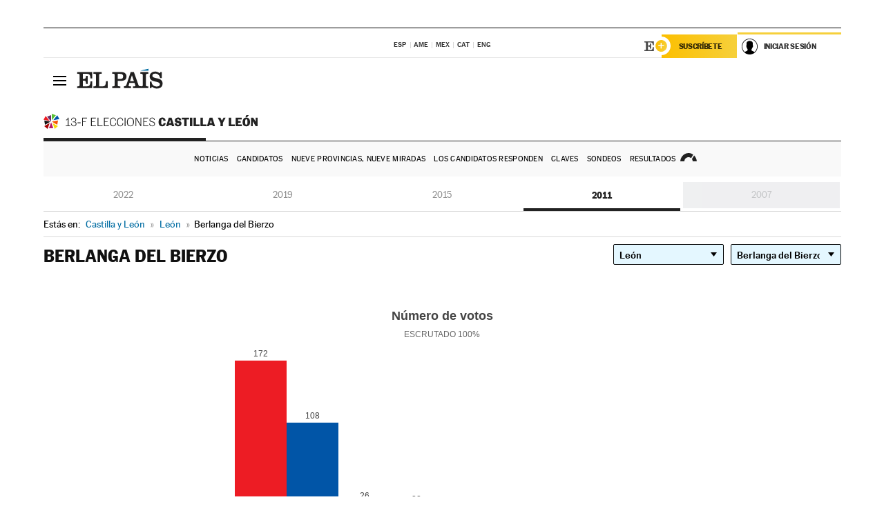

--- FILE ---
content_type: text/html; charset=UTF-8
request_url: https://resultados.elpais.com/elecciones/2011/autonomicas/08/24/19.html
body_size: 21931
content:
<!DOCTYPE html>
<html xmlns="http://www.w3.org/1999/xhtml" lang="es">
<head>
<title>Resultados Electorales en Berlanga del Bierzo: Elecciones Comunidad de Castilla y León 2011 | EL PAÍS</title>
<meta name="description" content="Conoce los resultados de las elecciones en Berlanga del Bierzo: número de votos y escaños por partidos en las Elecciones de la Comunidad de Castilla y León 2011 con EL PAÍS." />
<meta name="keywords" content="Elecciones Castilla y León 2011, Elecciones 13F, Elecciones Comunidad de Castilla y León, Elecciones Autonómicas, Gobierno Comunidad Castilla y León, resultados electorales, escaños, candidatos, políticos, cabezas de lista, Isabel Díaz Ayuso, PP Castilla y León, Ángel Gabilondo, PSOE-M, Edmundo Bal, Ciudadanos, Rocío Monasterio, Vox, Pablo Iglesias, Unidad Podemos, Mónica García, votos, votantes, sondeos, comicios, partidos políticos, coaliciones, grupos políticos, escrutinio, recuento, campaña, noticias" />
<meta property="og:title" content="Resultados Electorales en Berlanga del Bierzo: Elecciones Comunidad de Castilla y León 2011" />
<meta property="og:description" content="Conoce los resultados de las elecciones en Berlanga del Bierzo: número de votos y escaños por partidos en las Elecciones de la Comunidad de Castilla y León 2011 con EL PAÍS." />
<meta property="og:url" content="https://resultados.elpais.com/elecciones/2011/autonomicas/08/24/19.html"/>
<meta property="og:image" content="https://elpais.com/especiales/2022/elecciones-castilla-leon/img/promo-og-resultados.jpg"/>
<meta property="og:site_name" content="EL PAÍS" />
<meta property="fb:app_id" content="94039431626" />
<meta property="article:publisher" content="https://www.facebook.com/elpais" />
<meta property="og:type" content="article" />
<meta property="article:section" content="Política" />
<meta property="article:tag" content="Elecciones" />
<meta property="article:tag" content="Elecciones Castilla y León 13F" />
<meta property="article:tag" content="Elecciones Comunidad de Castilla y León" />
<meta property="article:tag" content="Resultados Elecciones Comunidad de Castilla y León" />
<meta property="article:tag" content="PP-M" />
<meta property="article:tag" content="PSOE-M" />
<meta property="article:tag" content="Ciudadanos" />
<meta property="article:tag" content="Unidas Podemos" />
<meta property="article:tag" content="Vox" />
<meta property="article:tag" content="Asamblea de Castilla y León" />
<meta property="article:tag" content="Comunidad de Castilla y León" />
<meta http-equiv="Content-Type" content="text/html; charset=utf-8" />
<meta name="viewport" content="width=device-width, initial-scale=1.0, maximum-scale=1.0" />
<meta name="lang" content="es" />
<meta name="author" content="Ediciones EL PAÍS" />
<meta name="publisher" content="Ediciones EL PAÍS" />
<link rel="icon" href="//rsl00.epimg.net/favicon.png" type="image/png" />
<link rel="shortcut icon" href="//rsl00.epimg.net/favicon.png" type="image/png" />
<meta property="twitter:site" content="@el_pais" />
<meta property="twitter:card" content="summary" />
<link rel="publisher" href="https://plus.google.com/+elpais/posts"/>
<link rel="canonical" href="https://resultados.elpais.com/elecciones/2011/autonomicas/08/24/19.html"/>
<link href="//rsl00.epimg.net/estilos/v2.x/v2.1/normalizado.css"  rel="stylesheet" />
<link href="//rsl00.epimg.net/estilos/v2.x/v2.2/comunes.css"  rel="stylesheet" />
<link href="//rsl00.epimg.net/estilos/v2.x/v2.1/cabecera.css"  rel="stylesheet" />
<link href="//rsl00.epimg.net/estilos/resultados/2022/elecciones/13f/estilos.css" rel="stylesheet" />
<link href="//rsl00.epimg.net/estilos/resultados/2022/elecciones/13f/graficos4.css" rel="stylesheet" />
<script type="text/javascript" src="//ep01.epimg.net/js/v4.x/v4.0/portada.min.js"></script>
<script src="//rsl00.epimg.net/js/elecciones/graficos/v4.x/v4.12/buscador_municipios.js" type="text/javascript"></script>
<!--[if lt IE 9]><script language="Javascript" type="text/javascript" src="//rsl00.epimg.net/js/elecciones/excanvas/v3.x/v3.0/excanvas.js"></script><![endif]-->
<script language="Javascript" type="text/javascript" src="//rsl00.epimg.net/js/elecciones/graficos/v4.x/v4.4/graficos_CL.js"></script>
<script language="Javascript" type="text/javascript" src="//rsl00.epimg.net/js/elecciones/2022/13f/funciones.js"></script>
<script type="application/ld+json">
[
{"@context":"http://schema.org/","@type":"BreadcrumbList","itemListElement":[
{"@type":"ListItem","item":{"@type":"CollectionPage","@id":"https://elpais.com","name":"EL PAÍS: el periódico global"},"position":1},
{"@type":"ListItem","item":{"@type":"CollectionPage","@id":"https://resultados.elpais.com/elecciones/castilla_leon.html","name":"Resultados Elecciones Castilla y León"},"position":2},
{"@type":"ListItem","item":{"@id":"https://resultados.elpais.com/elecciones/2011/autonomicas/08/24/19.html","name":"Berlanga del Bierzo","@type":"CollectionPage"},"position":3}]},




{
  "@context": "https://schema.org/",
  "@type": "DataFeed",
  "name": "Número de votos en Berlanga del Bierzo",
  "description": "Reparto de votos de los diferentes partidos políticos que concurren a las elecciones de Castilla y León.",
  "dateCreated": "2011-05-22T20:00+01:00",
  "dateModified": "2022-02-01T12:58:04+0100",
  "creator":
  {
   "@type": "Organization",
   "url": "https://elpais.com",
   "name": "Ediciones El País S.L.",
   "logo":
    {
      "@type": "ImageObject",
      "url": "https://elpais.com/pf/resources/images/logos/amp/default.png",
      "height": 60,
      "width": 262
    },
    "sameAs":
    [
      "https://es-es.facebook.com/elpais/",
      "https://twitter.com/el_pais",
      "https://www.instagram.com/el_pais/",
      "https://www.youtube.com/channel/UCnsvJeZO4RigQ898WdDNoBw"
    ]
  },
  "variableMeasured":
  [ {"@type": "PropertyValue","name": "PSOE","description": "Número de votos para PARTIDO SOCIALISTA OBRERO ESPAÑOL","value": "172 votos"},{"@type": "PropertyValue","name": "PP","description": "Número de votos para PARTIDO POPULAR","value": "108 votos"},{"@type": "PropertyValue","name": "MASS","description": "Número de votos para MASS","value": "26 votos"},{"@type": "PropertyValue","name": "IU","description": "Número de votos para IU","value": "22 votos"},{"@type": "PropertyValue","name": "U.P.L.","description": "Número de votos para U.P.L.","value": "5 votos"},{"@type": "PropertyValue","name": "P.B.","description": "Número de votos para P.B.","value": "3 votos"},{"@type": "PropertyValue","name": "P.R.B.","description": "Número de votos para P.R.B.","value": "2 votos"},{"@type": "PropertyValue","name": "UPyD","description": "Número de votos para UNIÓN, PROGRESO Y DEMOCRACIA","value": "1 votos"},{"@type": "PropertyValue","name": "CIVIQUS","description": "Número de votos para CIVIQUS","value": "1 votos"} ],
  "dataFeedElement":
  [
    {
      "@type": "DataFeedItem",
      "dateCreated": "2021-07-16T13:30+01:00",
      "item": {
        "@type": "Organization",
        "name": "PSOE",
        "url": "https://www.psoe.es/",
        "email": "infopsoe@psoe.es",
        "sameAs":
        [
          "http://www.facebook.com/psoe",
          "http://twitter.com/psoe",
          "https://instagram.com/psoe/",
          "https://www.youtube.com/user/psoe"
        ]
      }
    },
    {
      "@type": "DataFeedItem",
      "dateCreated": "2021-07-16T13:30+01:00",
      "item": {
        "@type": "Organization",
        "name": "PP",
        "url": "https://www.pp.es/",
        "email": "atencion2@pp.es",
        "sameAs":
        [
          "https://www.facebook.com/pp",
          "https://twitter.com/populares",
          "https://instagram.com/partidopopular/",
          "https://www.youtube.com/channel/UCPECDsPyGRW5b5E4ibCGhww"
        ]
      }
    },
    {
      "@type": "DataFeedItem",
      "dateCreated": "2019-05-19T13:30+01:00",
      "item": {
        "@type": "Organization",
        "name": "Cs",
        "url": "https://www.ciudadanos-cs.org/",
        "email": "dpo@ciudadanos-cs.org",
        "sameAs":
        [
          "https://www.facebook.com/Cs.Ciudadanos",
          "https://twitter.com/Ciudadanoscs",
          "http://instagram.com/ciudadanos",
          "http://www.youtube.com/ciudadanos"
        ]
      }
    },
    {
      "@type": "DataFeedItem",
      "dateCreated": "2019-05-19T13:30+01:00",
      "item": {
        "@type": "Organization",
        "name": "VOX",
        "url": "https://www.voxespana.es/",
        "email": "info@voxespana.es",
        "sameAs":
        [
          "https://www.facebook.com/vox.espana/",
          "https://twitter.com/vox_es",
          "https://www.instagram.com/vox_es/",
          "https://www.youtube.com/user/voxespana"
        ]
      }
    },
    {
      "@type": "DataFeedItem",
      "dateCreated": "2019-05-19T13:30+01:00",
      "item": {
        "@type": "Organization",
        "name": "Podemos-IU",
        "url": "https://podemos.info/",
        "email": "contacto@podemos.info",
        "sameAs":
        [
          "https://www.facebook.com/pages/Podemos/269212336568846",
          "https://twitter.com/podemos",
          "https://www.youtube.com/user/CirculosPodemos"
        ]
      }
    }
  ]
}
]

</script>
</head>
<body id="resultados" class="salida_carcasa elecc_castilla_leon"><div id="pxlhddncntrl" style="display:none"><script src="//ep00.epimg.net/js/prisa/user.min.js?i=1"></script><script src="//ep00.epimg.net/js/v4.x/v4.0/user.min.js?v=1"></script><script src="//ep00.epimg.net/js/comun/avisopcdidomi2.js"></script><script id="spcloader" src="https://sdk.privacy-center.org/loader.js" async></script><script src="//ep00.epimg.net/js/gdt/0681c221600c/a81a11db86dc/launch-f2b3c876fe9c.min.js"></script><script src="//ep00.epimg.net/js/comun/comun.min.js"></script><script src="https://arcsubscriptions.elpais.com/shareSession.js"></script></div>
<div id="contenedor" class="contenedor">
<main id="principal" class="principal" style="padding-top:0px">
<script type="text/javascript" src="//ak-ads-ns.prisasd.com/slot/elpais/slot.js"></script>
<div id="AdsCode" style="display:none">
<script type="text/javascript">
		var gtpdivid= 'elpais_gpt';
		var listadoKW = [];
		if (typeof(DFP_tags) != "undefined")
			listadoKW = DFP_tags;
		var address = document.location.href;
		var regExpTag = /elpais.com\/especiales\/(\d+)\/([^\/]*)\//i;
		var nombre_especial = "";

		var anio = "";
		var portal = "elpais";
		var result_re = regExpTag.exec(address);
		if (result_re )
		{
			anio = result_re[1];
			nombre_especial = "/" + result_re[2].replace(/-/g, "_");
			listadoKW.push(anio);
		}


		var ls_publi_tipo_acceso  	=  (dispositivoMovil && dispositivoMovil == true) ? 'mob' : 'web';
		var gtpadunit= 'elpais_'+ ls_publi_tipo_acceso + '/especiales' + nombre_especial;

		if (typeof(PBS) != "undefined")
		{

			var pbs_dimensiones = EPETBrowserDims();
			if (pbs_dimensiones.ancho >= 980){
				var huecosPBS = {
					"inter":false,
					"skin":false,
					"ldb1":[[728, 90],[980, 90]],
					"ldb3":[[728, 90],[980, 90]],
				};
			} else if (pbs_dimensiones.ancho >= 728){
				var huecosPBS = {
					"inter":false,
					"skin":false,
					"ldb1":[728, 90],
					"ldb3":[728, 90],
				};
			}else{
				var huecosPBS = {
					"skin":false,
					"skin":false,
					"mldb1":[[320, 50],[320, 100]],
					"mldb3":[320, 50],
				};
			}

			PBS.setAds({
				asy:false,
				adunit:gtpadunit,
				divid:gtpdivid,
				key:{ paiskey:listadoKW },
                rsp:'.principal',
				ads:huecosPBS
			});
		}
		else
			var PBS = {display:function(){}};
	</script>
</div>
<div class="envoltorio_publi estirar">
<div id='elpais_gpt-SKIN'>
<script type='text/javascript'>
			PBS.display('SKIN');
		</script>
</div>
</div>
<div class="envoltorio_publi estirar">
<div id='elpais_gpt-LDB1' class='publi_luto_vertical'>
<script type='text/javascript'>

			if ( pbs_dimensiones.ancho  >= 728)
				document.write("<div id='elpais_gpt-LDB1' class='publi_luto_vertical'><script type='text/javascript'>PBS.display('LDB1');<\/script></div>");
			else
				document.write("<div id='elpais_gpt-MLDB1' class='publi_luto_vertical'><script type='text/javascript'>PBS.display('MLDB1');<\/script></div>");
		</script>
</div>
</div>
<script type='text/javascript'>


</script>
<header class="cabecera" id="cabecera">
<div class="cabecera__interior" id="cabecera__interior">
<div class="cabecera-superior">
<div class="cabecera-superior__interior">
<div class="contenedor_centro">
<div class="ediciones">
<div class="ediciones__interior">
<span class="ediciones-titulo">Selecciona Edición</span>
<nav class="ediciones-navegacion">
<ul class="ediciones-navegacion-listado">
<li class=""><a href="/s/setEspana.html"><abbr title="Edición España">ESP</abbr></a></li>
<li class=""><a href="/s/setAmerica.html"><abbr title="Edición América">AME</abbr></a></li>
<li class=""><a href="/s/setMexico.html"><abbr title="Edición México">MEX</abbr></a></li>
<li class=""><a href="/s/setCat.html"><abbr title="Edición Cataluña">CAT</abbr></a></li>
<li class=""><a href="/s/setEnglish.html"><abbr title="Edición In English">ENG</abbr></a></li>
</ul>
</nav> 
</div> 
</div> 
</div> 
<div class="contenedor_derecha">
<div class="navegacion-sucripcion">
<ul itemtype="https://www.schema.org/SiteNavigationElement" itemscope="" class="sucripcion-listado">
<li class="newsletter" itemprop="name"><a href="https://usuarios.elpais.com/newsletters/?id_externo_promo=rpv_newsletters_bar_ep" itemprop="url">Newsletter</a></li>
<li class="suscribete" itemprop="name"><a href="//suscripciones.elpais.com?id_externo_promo=suscrip_cabecera_ep.com" itemprop="url">Suscríbete</a></li>
</ul>
</div>
<div class="usuario" id="usuario">
<style>
.principal--fijo .cabecera {
background-color: white !important;
}
.contenedor_derecha .cadena-ser,
.contenedor_derecha .buscador,
.contenedor_derecha .navegacion-sucripcion {
display: none !important;
}
.principal--fijo .elpais-logo a span {
background: url(https://ep01.epimg.net/iconos/v1.x/v1.4/logos/cabecera_interior.svg) no-repeat 0 0.438rem;
background-size: auto 1.875rem;
}
.principal--fijo .boton_elpais-menu span {
background: black;
}
.principal--fijo .contenedor_derecha {
width: auto;
padding-right: 10px;
}
.eppheader {
font-family: 'MarcinAntB', sans-serif;
font-weight: 100;
background-color: #f5d03a;
position: relative;
}
.eppheader:before {
content: '';
display: block;
width: 100%;
height: 40px;
transform: skew(0, -0.3deg);
top: 70%;
position: absolute;
background: #f5d03a;
z-index: -99;
}
.eppheader-primary {
position: relative;
background-color: #fff;
max-width: 1200px;
margin: 0 auto;
display: flex;
justify-content: space-between;
align-items: center;
box-sizing: border-box;
}
.eppheader-logo {
background: url("https://ep01.epimg.net/iconos/v2.x/v2.1/suscripcion/elpais+.svg") no-repeat center center;
background-size: 100%;
width: 178px;
height: 41px;
}
.eppheader-logo a {
width: 100%;
height: 100%;
}
.eppheader-login-content {
width: 253px;
height: 37px;
z-index: 12;
display: flex;
position: relative;
}
.eppheader-login-content:before {
content: '';
width: 38px;
height: 27px;
display: inline;
position: absolute;
top: 6px;
left: -25px;
background: url("https://ep01.epimg.net/iconos/v2.x/v2.1/suscripcion/logoE+.svg") no-repeat center center;
z-index: 11;
}
.eppheader-login-content.open {
background: #fff;
}
.eppheader-login-content.open .arrow {
transform: rotate(180deg);
}
.eppheader-login-content.open + .eppheader-menu-open {
display: block;
}
.eppheader-login-content.logged .eppheader-user {
background-image: none;
padding-left: 10px;
white-space: nowrap;
overflow: hidden;
text-overflow: ellipsis;
width: 90%;
}
.eppheader-login-content.logged .arrow {
display: block;
}
.eppheader-login-content.logged.subscribed {
background: linear-gradient(270deg, #f6d03b 0%, #fcbf00 100%);
}
.eppheader-login-content.subscribed .eppheader-subscription {
display: none;
}
.eppheader-login-content.subscribed .eppheader-user {
background: linear-gradient(270deg, #f6d03b 0%, #fcbf00 100%);
padding-left: 20px;
border-top: 0;
width: 150px;
}
.eppheader-subscription {
color: rgba(0,0,0,0.8);
font-family: 'MarcinAntB', sans-serif;
font-weight: 500;
font-size: 11px;
letter-spacing: -.29px;
line-height: 14px;
text-transform: uppercase;
position: relative;
padding: 0 15px 0 25px;
width: 109px;
height: 37px;
box-sizing: border-box;
background: linear-gradient(270deg, #f6d03b 0%, #fcbf00 100%);
display: flex;
align-items: center;
margin-right: 1px;
}
.eppheader-user {
width: 150px;
box-sizing: border-box;
font-family: 'MarcinAntB', sans-serif;
font-weight: 400;
font-size: 10px;
color: rgba(0,0,0,0.8);
letter-spacing: -.29px;
border-top: 3px solid #f6d03b;
padding-right: 10px;
white-space: nowrap;
cursor: pointer;
z-index: 10;
display: flex;
justify-content: space-between;
align-items: center;
background: url("https://ep01.epimg.net/iconos/v2.x/v2.1/suscripcion/user.svg") no-repeat 10px center #F8F8F8;
text-transform: uppercase;
padding-left: 43px;
}
.eppheader-user-name--mobile {
font-size: 11px;
font-weight: 500;
}
.subscribed .eppheader-user-name--mobile {
font-size: 13px;
}
.eppheader-user .arrow {
display: none;
width: 11px;
height: 11px;
background: url('https://ep01.epimg.net/iconos/v2.x/v2.1/suscripcion/arrow-login.svg') transparent no-repeat center / 98%;
transition: transform .6s;
}
.eppheader-user-name {
overflow: hidden;
text-overflow: ellipsis;
white-space: nowrap;
width: 140px;
}
.eppheader-user-name--mobile {
display: none;
}
.eppheader-menu-open {
display: none;
position: absolute;
right: 0;
top: 100%;
background: #fff;
width: 330px;
box-shadow: 0 0 14px 0 rgba(0, 0, 0, 0.09);
z-index: 11;
}
.eppheader-menu-open-header {
text-align: center;
padding: 5px 20px 20px;
border-bottom: 2px solid #f8f8f8;
margin: 20px 0 16px;
}
.eppheader-menu-open-header h3 {
font-family: 'MarcinAntB', sans-serif;
font-weight: 500;
font-size: 15px;
text-transform: none;
}
.eppheader-menu-open-nav {
padding: 0 16px;
}
.eppheader-menu-open-nav a:hover {
text-decoration: underline;
}
.eppheader-menu-open ul {
background: #f8f8f8;
border-radius: 4px;
overflow: hidden;
padding: 24px 16px 16px;
}
.eppheader-menu-open li {
padding-bottom: 16px;
font-size: 16px;
line-height: 100%;
font-weight: 100;
text-transform: none;
text-align: left;
}
.eppheader-menu-open li a {
color: rgba(0, 0, 0, 0.8);
}
.eppheader-menu-open .disconnect {
display: block;
color: #EFB500;
font-family: 'MarcinAntB', sans-serif;
font-weight: 500;
font-size: 14px;
line-height: 14px;
text-align: center;
text-transform: none;
margin: 17px auto 18px;
text-decoration: underline;
}
.eppheader-menu-open .disconnect:hover {
text-decoration: underline;
}
.eppheader-btn-subscription {
display: inline-block;
background: #FCBF00;
border-radius: 40px;
padding: 16px 26px;
margin: 7px 10px 12px;
color: #fff;
font-family: 'MarcinAntB', sans-serif;
font-weight: 900;
font-size: 14px;
letter-spacing: .05px;
line-height: 17px;
text-align: center;
text-transform: uppercase;
}
.eppheader-nav {
max-width: 1200px;
margin: 0 auto;
display: flex;
justify-content: center;
align-items: center;
}
.eppheader-nav ul {
display: flex;
}
.eppheader-nav li {
color: #000;
font-family: 'MarcinAntB', sans-serif;
font-weight: 300;
font-size: 12px;
letter-spacing: .42px;
line-height: 15px;
text-align: center;
text-transform: uppercase;
display: inline-flex;
align-items: center;
}
.eppheader-nav li:before {
content: '·';
margin: 0 20px;
}
.eppheader-nav li:first-child:before {
content: none;
}
.eppheader-nav a {
box-sizing: border-box;
padding: 20px 0;
border-bottom: 5px solid transparent;
letter-spacing: .6px;
min-width: 100px;
}
.eppheader-nav a.active, .eppheader-nav a:hover {
font-weight: 700;
border-bottom: 5px solid #fff;
letter-spacing: 0;
}
.boton_suscribete-movil {
display: none;
}
@media only screen and (max-width: 767px) {
#salida_portadilla #cabecera .contenedor_derecha {
padding-right: 5px;
}
.eppheader {
margin-bottom: 30px;
}
.eppheader:before {
transform: skew(0, -1.5deg);
top: 63%;
}
.eppheader-logo {
width: 125px;
}
.eppheader-primary {
margin: 0;
padding: 0 0 0 10px;
height: 47px;
}
.eppheader-login-content {
display: block;
width: 54px;
height: auto;
padding: 3px 10px 5px;
border-top: 2px solid transparent;
padding-right: 5px;
width: 49px;
}
.eppheader-login-content:before {
content: none;
}
.eppheader-subscription, .eppheader-user-name {
display: none;
}
.eppheader-user-name--mobile {
display: block;
}
.eppheader-login-content.logged .eppheader-user, .eppheader-user {
width: 33px;
height: 33px;
padding: 0;
background: url("https://ep01.epimg.net/iconos/v2.x/v2.1/suscripcion/user-2.svg") transparent no-repeat center center;
background-position: center top;
background-size: 100%;
box-shadow: inset 0 0 0 1.5px white;
border: 1px solid #f5d03a;
border-radius: 50%;
}
.eppheader-login-content.logged .eppheader-user {
background: #E8E8E8;
/*box-shadow: -1px -1px 6px 0 rgba(0, 0, 0, 0.09);*/
}
.eppheader-login-content.logged .eppheader-user-name {
text-align: center;
}
.eppheader-login-content.logged .arrow {
display: block;
position: absolute;
left: -3px;
opacity: .6;
width: 9px;
height: 6px;
background-size: 100%;
}
.eppheader-login-content.logged.subscribed {
background: #fff;
}
.eppheader-login-content.logged.subscribed .eppheader-user {
background: linear-gradient(270deg, #f6d03b 0%, #fcbf00 100%);
border: 0;
box-shadow: none;
}
.eppheader-login-content.open {
z-index: 12;
box-shadow: 0 -7px 7px 0 rgba(0, 0, 0, 0.09);
border-top: 2px solid #f5d03a;
width: 62px;
padding-left: 23px;
}
.eppheader-login-content.open .eppheader-user .arrow {
/*display: none;*/
transform: rotate(180deg);
left: 10px;
}
.eppheader-menu-open {
right: 20px;
top: calc(100% - 20px);
}
.eppheader-login-content.open + .eppheader-menu-open {
box-shadow: -1px -1px 6px 0 rgba(0, 0, 0, 0.09);
width: calc(100vw - 1.875rem);
right: 0;
top: 94%;
top: 45px;
width: calc(100vw - 10px);
max-width: 330px;
}
.eppheader-nav ul {
width: 100vw;
overflow-x: scroll;
height: 45px;
}
.eppheader-nav li {
height: 50px;
}
.eppheader-nav li:before {
margin: 0 5px;
}
.eppheader-nav li:last-child {
padding-right: 15px;
}
.eppheader-nav a {
font-size: 12px;
padding: 10px 0;
white-space: nowrap;
border: 0;
}
.boton_suscribete-movil {
display: block;
border-top: 2px solid #E2BE35;
background: #f6d03b;
background: -moz-linear-gradient(left,  #f6d03b 0%, #f6d03b 100%);
background: -webkit-linear-gradient(left,  #f6d03b 0%,#f6d03b 100%);
background: linear-gradient(to right,  #f6d03b 0%,#f6d03b 100%);
filter: progid:DXImageTransform.Microsoft.gradient( startColorstr='#f6d03b', endColorstr='#f6d03b',GradientType=1 );
font-family: 'MarcinAntB', sans-serif;
font-weight: 500;
color: #312806;
font-size: 11px;
line-height: 14px;
padding: 8px 10px;
text-align: center;
width: 100%;
text-indent: 0;
text-transform: uppercase;
height: auto;
margin-bottom: 5px;
}
}
@media (max-width: 37.438em){
body.salida_articulo .boton_suscribete-movil {
width: auto;
margin: 0 -0.625rem;
}
}
@media (max-width: 47.938em){
.eppheader-login-content.open + .eppheader-menu-open {
width: calc(100vw - 10px);
}
}
@media (max-width: 47.938em){ /* 767PX */
.visible .elpais-menu__interior {
width: 90%;
}
.elpais .ediciones {
padding: 3.788rem 2% 1rem;
}
.altocontraste {
right: auto;
left: 0.125rem;
top: 58px;
}
.tamanoletra {
top: 58px;
}
}
/* cabecera fija  */
.principal--fijo .cabecera {
box-shadow: rgba(0, 0, 0, 0.1) 0 2px 4px;
}
@media (min-width: 48em){
.principal--fijo .cabecera-seccion {
background: white;
}
.principal--fijo .cabecera .eppheader-btn {
margin-top: 6px;
}
}
@media (min-width: 62.5em){
.principal--fijo .elpais-menu__interior {
max-width: 62.5rem;
width: 100vw;
}
body.salida_articulo_especial .principal--fijo .cabecera {
background-color: white;
}
}
/* EPMAS */
.the-header {
text-align: right;
}
.the-header .eppheader-btn {
display: inline-block;
text-align: left;
margin-right: 10px;
}
a.eppheader-btn-subscription:hover {
color: white;
opacity: 0.8;
}
@media (min-width: 768px) and (max-width: 1000px){
.eppheader-login-content:not(.subscribed):before {
content: none;
display: none;
}
.eppheader-subscription {
border-top: 3px solid white;
width: 83px;
padding-left: 8px;
padding-right: 8px;
}
.eppheader-login-content .eppheader-user {
text-align: left;
}
.eppheader-login-content:not(.logged) .eppheader-user {
width: 123px;
padding-left: 40px;
padding-right: 0;
}
.eppheader-login-content.logged .eppheader-user {
width: 109px;
padding-left: 10px;
}
.eppheader-login-content {
width: 207px;
}
.eppheader-login-content.logged {
width: 193px;
}
.eppheader-user {
letter-spacing: normal;
}
.eppheader-user .arrow {
width: 16px;
}
.open .eppheader-user {
background-color: white;
}
.eppheader-login-content.subscribed {
width: 125px;
}
.eppheader-login-content.subscribed .eppheader-user {
width: 125px;
padding-left: 20px;
font-weight: 700;
}
}
@media (min-width: 1001px){
.eppheader-subscription {
border-top: 3px solid white;
}
.eppheader-login-content .eppheader-user {
text-align: left;
}
.eppheader-login-content:not(.logged) .eppheader-user .eppheader-user-name {
font-size: 11px;
}
.principal--fijo .eppheader-login-content:not(.logged) .eppheader-user .eppheader-user-name {
text-transform: uppercase;
}
.eppheader-login-content:not(.logged) .eppheader-user {
width: 150px;
}
.eppheader-login-content.logged .eppheader-user {
width: 150px;
padding-left: 22px;
}
.open .eppheader-user {
background-color: white;
}
.principal--fijo .eppheader-user {
background-color: white;
text-transform: none;
font-size: 11px;
font-weight: 700;
}
.eppheader-login-content.logged.subscribed {
width: 150px;
}
.eppheader-login-content.logged.subscribed .eppheader-user {
font-weight: 700;
}
}
#elpais .navegacion-sucripcion ul .suscribete a {
background: -webkit-gradient(linear,right top,left top,from(#f6d03b),to(#fcbf00));
background: linear-gradient(270deg,#f6d03b,#fcbf00);
color: rgba(0,0,0,.8);
}
@media (max-width: 47.938em) {
.elpais-logo,
.principal--fijo .elpais-logo {
text-align: left;
margin-left: 48px;
}
}
@media (max-width: 767px){
#cabecera .elpais-logo a span {
background-size: auto 30px;
background-position: center left;
}
#usuario .eppheader-primary {
background: transparent;
padding: 7px 6px 9px 0;
display: block;
}
#usuario .eppheader-login-content {
width: 134px;
padding: 0;
}
#usuario .eppheader-subscription {
display: inline-block;
vertical-align: middle;
width: 86px;
padding: 0;
background: transparent;
border-right: 1px solid #E2E2E2;
height: 33px;
line-height: 32px;
color: #FDC002;
margin-right: 0;
}
#usuario .eppheader-user {
float: right;
}
#usuario .eppheader-login-content.logged {
width: 142px;
}
#usuario .eppheader-login-content.logged .eppheader-subscription {
margin-right: 23px;
}
#usuario .eppheader-login-content.logged .eppheader-user {
position: relative;
overflow: visible;
}
#usuario .eppheader-login-content.logged .eppheader-user-name {
font-weight: 700;
}
#usuario .eppheader-login-content.logged .arrow {
left: -14px;
top: 12px;
}
#usuario .eppheader-login-content.logged.open {
box-shadow: none;
background: transparent;
border-top-color: transparent;
}
#usuario .eppheader-login-content.open + .eppheader-menu-open {
top: 48px;
-webkit-box-shadow: 0 0 14px 0 rgba(0,0,0,.09);
box-shadow: 0 0 14px 0 rgba(0,0,0,.09);
}
#usuario .eppheader-login-content.open + .eppheader-menu-open:before {
content: '';
display: block;
position: absolute;
right: 0;
top: -47px;
width: 62px;
height: 47px;
border-top: 3px solid #F5D03A;
background: white;
z-index: 12;
}
#usuario .eppheader-login-content.logged.subscribed {
background: transparent;
}
#usuario .eppheader-login-content.logged.subscribed .arrow {
left: -13px;
top: 13px;
}
}
@media (min-width: 768px){
#cabecera__interior {
border-top: 1px solid black;
}
.principal--fijo #cabecera {
border-top: 1px solid black;
}
.principal--fijo #cabecera__interior {
border-top: none;
min-height: 49px;
}
.principal--fijo #cabecera .contenedor_derecha {
padding-right: 15px;
}
body.salida_articulo .principal--fijo #cabecera .contenedor_derecha {
padding-right: 10px;
}
.principal:not(.principal--fijo) #cabecera__interior {
padding-top: 6px;
}
#usuario .eppheader-login-content.logged .eppheader-user {
text-transform: uppercase;
}
}
@media (max-width: 1000px) and (min-width: 768px){
.principal--fijo .elpais-logo {
float: left;
margin-left: 3rem;
}
#usuario .eppheader-login-content {
width: 213px;
}
#usuario .eppheader-login-content:not(.logged) .eppheader-user {
font-size: 11px;
font-weight: 700;
letter-spacing: -0.29px;
width: 129px;
background-color: white;
padding-left: 38px;
background-position: 6px center;
}
#usuario .eppheader-login-content.logged {
max-width: 236px;
width: auto;
justify-content: flex-end;
}
#usuario .eppheader-login-content.logged .eppheader-user {
font-size: 11px;
font-weight: 700;
letter-spacing: -0.29px;
background-color: white;
padding-left: 10px;
padding-right: 30px;
width: auto;
display: inline-block;
line-height: 35px;
}
#usuario .eppheader-login-content.logged .eppheader-user .arrow {
width: 10px;
position: absolute;
right: 11px;
top: 16px;
}
#usuario .eppheader-login-content.logged .eppheader-subscription {
font-weight: 700;
}
#usuario .eppheader-login-content.logged.subscribed .eppheader-user {
padding-left: 22px;
line-height: 37px;
}
#usuario .eppheader-login-content.logged.subscribed .eppheader-user .arrow {
top: 14px;
}
}
@media (min-width: 1001px) {
#usuario .eppheader-subscription {
font-weight: 700;
}
#usuario .eppheader-login-content {
width: 260px;
}
#usuario .eppheader-login-content:not(.logged) .eppheader-user {
font-size: 11px;
font-weight: 700;
letter-spacing: -0.29px;
width: 150px;
background-color: white;
padding-left: 38px;
background-position: 6px center;
}
#usuario .eppheader-login-content.logged .eppheader-user {
font-size: 11px;
font-weight: 700;
letter-spacing: -0.29px;
background-color: white;
padding-left: 22px;
padding-right: 30px;
width: 150px;
display: inline-block;
line-height: 35px;
}
#usuario .eppheader-login-content.logged .eppheader-user .arrow {
width: 10px;
position: absolute;
right: 11px;
top: 16px;
}
#usuario .eppheader-login-content.logged.subscribed {
width: 150px;
}
#usuario .eppheader-login-content.logged.subscribed .eppheader-user {
line-height: 37px;
padding-left: 24px;
}
#usuario .eppheader-login-content.logged.subscribed .eppheader-user .arrow {
top: 14px;
}
}
#usuario .eppheader-menu-open-header:empty {
display: none;
}
#usuario .eppheader-menu-open-nav:nth-child(1) {
padding-top: 16px;
}
</style>
<script>  var newHeader = true; </script>
<div id="capausuario" class="eppheader-btn">
<div id="loginContent" class="eppheader-primary">
<div id="loginContentHeader" class="eppheader-login-content">
<a href="https://suscripciones.elpais.com" class="eppheader-subscription">Suscríbete</a>
<a id="userName" href="https://elpais.com/subscriptions/#/sign-in?prod=REG&o=CABEP&backURL=https%3A%2F%2Fresultados.elpais.com%2Felecciones%2F2011%2Fautonomicas%2F08%2F24%2F19.html" class="eppheader-user">
<span id="nombreUsuario" class="eppheader-user-name">Iniciar Sesión</span>
<span class="arrow"></span>
</a>
</div>
</div>
</div>
</div> 
<div class="buscador" id="buscador">
<button class="boton_buscador" id="boton_buscador">Buscador</button>
<div class="buscador__interior">
<button class="boton_cerrar" id="cerrar_buscador">Cerrar</button>
<div class="buscador-formulario">
<form name="formulario_busquedas" action="/buscador/" method="POST">
<input type="search" name="qt" placeholder="" value="" autocomplete="off">
<button class="boton_buscar" id="boton_buscar">Buscar</button>
</form>
</div> 
</div> 
</div> 
</div> 
</div> 
</div> 
<div class="elpais elpais_40a" id="elpais">
<div class="elpais-menu" id="elpais-menu">
<button id="boton_elpais-menu" class="boton boton_elpais-menu"><span>Secciones</span> <span></span> <span></span> <span></span></button>
<div class="elpais-menu__interior">
<button id="cerrar_elpais-menu" class="boton_cerrar"><span>Cerrar</span> <span></span> <span></span> <span></span></button>
<div class="ediciones">
<div class="ediciones__interior">
<span class="ediciones-titulo">Selecciona Edición</span>
<nav class="ediciones-navegacion">
<ul class="ediciones-navegacion-listado">
<li class=""><a href="/s/setEspana.html"><abbr title="Edición España">ESP</abbr></a></li>
<li class=""><a href="/s/setAmerica.html"><abbr title="Edición América">AME</abbr></a></li>
<li class=""><a href="/s/setMexico.html"><abbr title="Edición México">MEX</abbr></a></li>
<li class=""><a href="/s/setCat.html"><abbr title="Edición Cataluña">CAT</abbr></a></li>
<li class=""><a href="/s/setEnglish.html"><abbr title="Edición In English">ENG</abbr></a></li>
</ul>
</nav> 
</div> 
</div> 
<div id="tamanoletra" class="tamanoletra"> <span class="tamanoletra-nombre">Tamaño letra</span>
<button id="tamanoletra--disminuir" title="Disminuir tamaño de letra">a<sup>-</sup></button>
<button id="tamanoletra--aumentar"  title="Aumentar tamaño de letra">A<sup>+</sup></button>
</div>
<div class="altocontraste" id="altocontraste">
<button id="boton_altocontraste" class="boton_altocontraste"><span class="boton-nombre">Alto contraste</span> <span class="control"><span class="control-punto"></span></span> </button>
</div>
<nav class="elpais-navegacion">
<div class="navegacion navegacion_secciones"> 
<ul itemscope="" itemtype="https://schema.org/SiteNavigationElement" class="navegacion-listado" id="navegacion-listado">
<li id="subnavegacion_internacional" itemprop="name" class="internacional navegacion_secciones--submenu">
<a itemprop="url" href="//elpais.com/internacional/">Internacional</a>
<button id="boton_subnavegacion_internacional">mostrar/ocultar menú Internacional</button>
<div class="subnavegacion">
<ul class="navegacion-listado">
<li itemprop="name"><a itemprop="url" href="//elpais.com/tag/europa/a/">Europa</a></li>
<li itemprop="name"><a itemprop="url" href="//elpais.com/internacional/estados_unidos.html">Estados Unidos</a></li>
<li itemprop="name"><a itemprop="url" href="//elpais.com/internacional/mexico.html">México</a></li>
<li itemprop="name"><a itemprop="url" href="//elpais.com/tag/latinoamerica/a/">América Latina</a></li>
<li itemprop="name"><a itemprop="url" href="//elpais.com/tag/oriente_proximo/a/">Oriente Próximo</a></li>
<li itemprop="name"><a itemprop="url" href="//elpais.com/tag/c/fc0affdd9ca95b29da5e148791d8b5d0">Asia</a></li>
<li itemprop="name"><a itemprop="url" href="//elpais.com/tag/africa/a/">África</a></li>
</ul>
</div>
</li>
<li id="subnavegacion_opinion" itemprop="name" class="opinion navegacion_secciones--submenu">
<a itemprop="url" href="//elpais.com/opinion/">Opinión</a>
<button id="boton_subnavegacion_opinion">mostrar/ocultar menú Opinión</button>
<div class="subnavegacion">
<ul class="navegacion-listado">
<li itemprop="name"><a itemprop="url" href="//elpais.com/opinion/editoriales/">Editoriales </a></li>
<li itemprop="name"><a itemprop="url" href="https://elpais.com/autor/cartas-director/">Cartas al director </a></li>
<li itemprop="name"><a itemprop="url" href="https://elpais.com/noticias/vinetas/">Viñetas </a></li>
</ul>
</div>
</li>
<li id="subnavegacion_politica" itemprop="name" class="politica navegacion_secciones--submenu">
<a itemprop="url" href="//elpais.com/politica">España</a>
<button id="boton_subnavegacion_politica">mostrar/ocultar menú España</button>
<div class="subnavegacion">
<ul class="navegacion-listado">
<li itemprop="name"><a itemprop="url" href="//elpais.com/noticias/andalucia/">Andalucía </a></li>
<li itemprop="name"><a itemprop="url" href="//elpais.com/espana/catalunya/">Cataluña </a></li>
<li itemprop="name"><a itemprop="url" href="//elpais.com/espana/comunidad-valenciana/">C. Valenciana </a></li>
<li itemprop="name"><a itemprop="url" href="//elpais.com/noticias/galicia/">Galicia </a></li>
<li itemprop="name"><a itemprop="url" href="//elpais.com/espana/madrid/">Madrid </a></li>
<li itemprop="name"><a itemprop="url" href="//elpais.com/noticias/pais-vasco/">País Vasco </a></li>
<li itemprop="name"><a itemprop="url" href="//elpais.com/ccaa/">Más comunidades </a></li>
</ul>
</div>
</li>
<li id="subnavegacion_economia" itemprop="name" class="economia navegacion_secciones--submenu">
<a itemprop="url" href="//elpais.com/economia">Economía </a>
<button id="boton_subnavegacion_economia">mostrar/ocultar menú Economía</button>
<div class="subnavegacion">
<ul class="navegacion-listado">
<li itemprop="name"><a itemprop="url" href="//elpais.com/tag/mercados_financieros/a/">Mercados </a></li>
<li itemprop="name"><a itemprop="url" href="//elpais.com/agr/mis_finanzas/a/">Mis finanzas</a></li>
<li itemprop="name"><a itemprop="url" href="//elpais.com/economia/vivienda.html">Vivienda </a></li>
<li itemprop="name"><a itemprop="url" href="//elpais.com/agr/mis_derechos/a/">Mis Derechos </a></li>
<li itemprop="name"><a itemprop="url" href="//elpais.com/agr/formacion/a/">Formación</a></li>
<li itemprop="name"><a itemprop="url" href="//elpais.com/agr/negocios/a/"><strong>Negocios </strong></a></li>
<li itemprop="name"><a itemprop="url" href="//cincodias.elpais.com/"><strong>Cincodías </strong></a></li>
</ul>
</div>
</li>
<li id="subnavegacion_sociedad" itemprop="name" class="sociedad navegacion_secciones--submenu">
<a itemprop="url" href="//elpais.com/sociedad/">Sociedad</a>
<button id="boton_subnavegacion_sociedad">mostrar/ocultar menú Sociedad</button>
<div class="subnavegacion">
<ul class="navegacion-listado">
<li itemprop="name"><a itemprop="url" href="/tag/medio_ambiente/a/">Medio Ambiente </a></li>
<li itemprop="name"><a itemprop="url" href="/tag/igualdad_oportunidades/a/">Igualdad </a></li>
<li itemprop="name"><a itemprop="url" href="/tag/sanidad/a/">Sanidad </a></li>
<li itemprop="name"><a itemprop="url" href="/tag/consumo/a/">Consumo </a></li>
<li itemprop="name"><a itemprop="url" href="/tag/asuntos_sociales/a/">Asuntos sociales </a></li>
<li itemprop="name"><a itemprop="url" href="/tag/laicismo/a/">Laicismo </a></li>
<li itemprop="name"><a itemprop="url" href="/tag/comunicacion/a/">Comunicaci&oacute;n </a></li>
</ul>
</div>
</li>
<li id="subnavegacion_educacion" itemprop="name" class="educacion"> <a itemprop="url" href="//elpais.com/educacion">Educación</a> </li>
<li id="subnavegacion_educacion" itemprop="name" class="educacion"> <a itemprop="url" href="//elpais.com/clima-y-medio-ambiente">Medio ambiente</a> </li>
<li id="subnavegacion_ciencia" itemprop="name" class="ciencia"> <a itemprop="url" href="//elpais.com/ciencia">Ciencia</a> </li>
<li id="subnavegacion_tecnologia" itemprop="name" class="tecnologia navegacion_secciones--submenu">
<a itemprop="url" href="//elpais.com/tecnologia/">Tecnología</a>
<button id="boton_subnavegacion_tecnologia">mostrar/ocultar menú Tecnología</button>
<div class="subnavegacion">
<ul class="navegacion-listado">
<li itemprop="name"><a itemprop="url" href="//elpais.com/tag/tecnologias_movilidad/a/">Móviles</a></li>
<li itemprop="name"><a itemprop="url" href="//elpais.com/tag/redes_sociales/a/">Redes sociales</a></li>
<li itemprop="name"><a itemprop="url" href="//elpais.com/agr/banco_de_pruebas_gadgets/a">Banco de pruebas</a></li>
<li itemprop="name"><a itemprop="url" href="http://www.meristation.com/">Meristation</a></li>
</ul>
</div>
</li>
<li id="subnavegacion_cultura" itemprop="name" class="cultura navegacion_secciones--submenu">
<a itemprop="url" href="//elpais.com/cultura/">Cultura</a>
<button id="boton_subnavegacion_cultura">mostrar/ocultar menú Cultura</button>
<div class="subnavegacion">
<ul class="navegacion-listado">
<li itemprop="name"><a itemprop="url" href="//elpais.com/tag/libros/a/">Literatura </a></li>
<li itemprop="name"><a itemprop="url" href="//elpais.com/tag/cine/a/">Cine </a></li>
<li itemprop="name"><a itemprop="url" href="//elpais.com/tag/musica/a/">Música </a></li>
<li itemprop="name"><a itemprop="url" href="//elpais.com/tag/teatro/a/">Teatro </a></li>
<li itemprop="name"><a itemprop="url" href="//elpais.com/tag/danza/a/">Danza </a></li>
<li itemprop="name"><a itemprop="url" href="//elpais.com/tag/arte/a/">Arte </a></li>
<li itemprop="name"><a itemprop="url" href="//elpais.com/tag/arquitectura/a/">Arquitectura </a></li>
<li itemprop="name"><a itemprop="url" href="//elpais.com/tag/toros/a/">Toros </a></li>
</ul>
</div>
</li>
<li id="subnavegacion_gente" itemprop="name" class="gente "><a itemprop="url" href="//elpais.com/gente/">Gente</a></li>
<li id="subnavegacion_estilo" itemprop="name" class="estilo navegacion_secciones--submenu">
<a itemprop="url" href="//elpais.com/elpais/estilo.html">Estilo</a>
<button id="boton_subnavegacion_estilo">mostrar/ocultar menú Estilo</button>
<div class="subnavegacion">
<ul class="navegacion-listado">
<li itemprop="name"><a itemprop="url" href="//elpais.com/tag/moda/a/">Moda </a></li>
<li itemprop="name"><a itemprop="url" href="//elpais.com/tag/gastronomia/a/">Gastronomía </a></li>
<li itemprop="name"><a itemprop="url" href="//elpais.com/gente/">Gente </a></li>
</ul>
</div>
</li>
<li id="subnavegacion_deportes" itemprop="name" class="activo navegacion_secciones--submenu">
<a itemprop="url" class="deportes" href="//elpais.com/deportes/">Deportes</a>
<button id="boton_subnavegacion_deportes">mostrar/ocultar menú Deportes</button>
<div class="subnavegacion">
<ul class="navegacion-listado">
<li itemprop="name"><a itemprop="url" href="//elpais.com/tag/futbol/a/">Fútbol </a></li>
<li itemprop="name"><a itemprop="url" href="//elpais.com/tag/baloncesto/a/">Baloncesto </a></li>
<li itemprop="name"><a itemprop="url" href="//elpais.com/tag/tenis/a/">Tenis </a></li>
<li itemprop="name"><a itemprop="url" href="//elpais.com/tag/ciclismo/a/">Ciclismo </a></li>
<li itemprop="name"><a itemprop="url" href="//elpais.com/tag/formula_1/a/">Fórmula 1 </a></li>
<li itemprop="name"><a itemprop="url" href="//elpais.com/tag/motociclismo/a/">Motociclismo </a></li>
<li itemprop="name"><a itemprop="url" href="//elpais.com/tag/golf/a/">Golf </a></li>
<li itemprop="name"><a itemprop="url" href="//elpais.com/tag/c/71ddc71077b77126d68866b37ca75576">Otros deportes </a></li>
</ul>
</div>
</li>
<li id="subnavegacion_television" itemprop="name" class="television navegacion_secciones--submenu">
<a itemprop="url" href="//elpais.com/television">Televisión</a>
<button id="boton_subnavegacion_television">mostrar/ocultar menú Televisión</button>
<div class="subnavegacion">
<ul class="navegacion-listado">
<li itemprop="name"><a itemprop="url" href="//elpais.com/tag/series_tv/a">Series</a></li>
<li itemprop="name"><a itemprop="url" href="//elpais.com/agr/quinta_temporada/a">Quinta Temporada</a></li>
<li itemprop="name"><a itemprop="url" href="//elpais.com/tag/c/7d625399e46888dd89ed95dffc053da9">Programas</a></li>
<li itemprop="name"><a itemprop="url" href="//elpais.com/tag/c/9ad0cb2811e406a7c7b0a939844d33e2">Comunicación</a></li>
<li itemprop="name"><a itemprop="url" href="//elpais.com/tag/critica_television/a">Crítica TV</a></li>
<li itemprop="name"><a itemprop="url" href="//elpais.com/tag/avance_television/a">Avances</a></li>
<li itemprop="name"><a itemprop="url" href="https://programacion-tv.elpais.com/">Programación TV</a></li>
</ul>
</div>
</li>
<li itemprop="name" class="inenglish"> <a itemprop="url" href="//elpais.com/elpais/inenglish.html">In english</a> </li>
<li itemprop="name" class="motor"> <a itemprop="url" href="http://motor.elpais.com">Motor</a> </li>
</ul>
</div>
<div class="navegacion navegacion_suplementos"> 
<ul class="navegacion-listado" itemscope="" itemtype="https://schema.org/SiteNavigationElement">
<li itemprop="name" class="cinco_dias"><a itemprop="url" href="//cincodias.elpais.com">Cinco Días</a></li>
<li itemprop="name" class="eps"><a itemprop="url" href="https://elpais.com/eps/">EL PAÍS SEMANAL</a></li>
<li itemprop="name" class="babelia"><a itemprop="url" href="//elpais.com/cultura/babelia.html">Babelia</a></li>
<li itemprop="name" class="el_viajero"><a itemprop="url" href="//elviajero.elpais.com/">El Viajero</a></li>
<li itemprop="name" class="negocios"><a itemprop="url" href="//elpais.com/agr/negocios/a/">Negocios</a></li>
<li itemprop="name" class="ideas"><a itemprop="url" href="//elpais.com/elpais/ideas.html">Ideas</a></li>
<li itemprop="name" class="planeta_futuro"><a itemprop="url" href="//elpais.com/planeta-futuro/">Planeta Futuro</a></li>
<li itemprop="name" class="el_comidista"><a itemprop="url" href="https://elcomidista.elpais.com/" >El Comidista</a></li>
<li itemprop="name" class="smoda"><a itemprop="url" href="http://smoda.elpais.com/">Smoda</a></li>
<li itemprop="name" class="icon"><a itemprop="url" href="//elpais.com/icon/">ICON</a></li>
<li itemprop="name" class="design"><a itemprop="url" href="//elpais.com/icon-design/">ICON Design</a></li>
<li itemprop="name" class="mamas_papas"><a itemprop="url" href="//elpais.com/mamas-papas/">Mamas & Papas</a></li>
</ul>
</div>
<div class="navegacion navegacion_ademas"> 
<ul class="navegacion-listado" itemscope="" itemtype="https://schema.org/SiteNavigationElement">
<li itemprop="name" class="fotos"><a itemprop="url" href="//elpais.com/elpais/album.html">Fotos</a></li>
<li itemprop="name" class="vinetas"><a itemprop="url" href="https://elpais.com/noticias/vinetas/">Viñetas</a></li>
<li itemprop="name" class="especiales"><a itemprop="url" href="//elpais.com/especiales/">Especiales</a></li>
<li itemprop="name" class="obituarios"><a itemprop="url" href="//elpais.com/tag/obituario/a/">Obituarios</a></li>
<li itemprop="name" class="hemeroteca"><a itemprop="url" href="//elpais.com/diario/">Hemeroteca</a></li>
<li itemprop="name" class="el_tiempo"><a itemprop="url" href="http://servicios.elpais.com/el-tiempo/">El tiempo</a></li>
<li itemprop="name" class="servicios"><a itemprop="url" href="http://servicios.elpais.com/">Servicios</a></li>
<li itemprop="name" class="blogs"><a itemprop="url" href="//elpais.com/elpais/blogs.html">Blogs</a></li>
<li itemprop="name" class="promociones"><a href="//elpais.com/promociones/" itemprop="url">Promociones</a></li>
<li itemprop="name" class="estudiantes"><a href="//elpais.com/escaparate/" itemprop="url">Escaparate</a></li>
<li itemprop="name" class="estudiantes"><a href="http://estudiantes.elpais.com/" itemprop="url">El País de los estudiantes</a></li>
<li itemprop="name" class="escuela"><a href="http://escuela.elpais.com/" itemprop="url">Escuela de periodismo</a></li>
<li itemprop="name" class="promociones"><a href="//elpais.com/suscripciones/elpaismas.html" itemprop="url">El País +</a></li>
<li itemprop="name" class="descuentos"><a href="//descuentos.elpais.com" itemprop="url">Descuentos</a></li>
</ul>
</div>
<div class="navegacion-inferior">
<div class="elpais-social" id="organizacion" itemprop="publisher" itemscope="" itemtype="https://schema.org/Organization"> <span class="elpais-social-nombre">Síguenos en</span>
<meta itemprop="url" content="https://elpais.com" />
<meta itemprop="name" content="EL PAÍS" />
<ul>
<li><a itemprop="sameAs" rel="nofollow" class="boton_twitter" href="https://twitter.com/el_pais">Síguenos en Twitter</a></li>
<li><a itemprop="sameAs" rel="nofollow" class="boton_facebook" href="https://www.facebook.com/elpais">Síguenos en Facebook</a></li>
<li><a itemprop="sameAs" rel="nofollow" class="boton_instagram" href="https://www.instagram.com/el_pais/">Síguenos en Instagram</a></li>
</ul>
<div itemprop="logo" itemscope itemtype="https://schema.org/ImageObject">
<meta itemprop="url" content="https://ep01.epimg.net/iconos/v2.x/v2.0/logos/elpais.png">
<meta itemprop="width" content="267">
<meta itemprop="height" content="60">
</div>
</div>
<div class="cadena-ser-programa">
<a href="https://play.cadenaser.com/?autoplay=true&idexterno=elpais_player" target="_blank" rel="nofollow">
<span id="cad-ser-texto-programa" class="texto-programa"></span>
<span id="cad-ser-texto-ser" class="texto-ser">Escucha<span class="logo-ser">SER</span>
</span>
</a>
</div>
<div class="navegacion-sucripcion">
<ul class="sucripcion-listado" itemscope="" itemtype="https://schema.org/SiteNavigationElement">
<li itemprop="name" class="newsletter"><a itemprop="url" href="//usuarios.elpais.com/newsletters/?prm=rpv_newsletters_ham_ep">Newsletter</a></li>
<li itemprop="name" class="suscribete"><a itemprop="url" href="//elpais.com/suscripciones/?prm=rpv_sus_ham_ep" id="suscribete_hamburguer">Suscríbete</a></li>
</ul>
</div>
</div>
</nav>
</div>
</div>
<div class="elpais-logo">
<a href="https://elpais.com"><span itemprop="title">EL PAÍS</span></a>
</div> 
</div> 
<div class="cabecera-seccion cabecera-seccion--personalizada" id="cabecera-seccion">
<div class="seccion">
<div class="seccion-migas">
</div> 
</div> 
<div id='cabecera-agrupador' class='cabecera-agrupador'>
<style>
@font-face{font-family:'MarcinAntB';font-style:normal;font-weight:100;font-display:swap;src:url("https://static.elpais.com/dist/resources/fonts/marcin-ant-b/marcinantb-light-webfont.woff2") format("woff2"),url("https://static.elpais.com/dist/resources/fonts/marcin-ant-b/marcinantb-light-webfont.woff") format("woff")}
@font-face{font-family:'MarcinAntB';font-style:normal;font-weight:400;font-display:swap;src:url("https://static.elpais.com/dist/resources/fonts/marcin-ant-b/marcinantb-regular-webfont.woff2") format("woff2"),url("https://static.elpais.com/dist/resources/fonts/marcin-ant-b/marcinantb-regular-webfont.woff") format("woff")}
@font-face{font-family:'MarcinAntB';font-style:normal;font-weight:500;font-display:swap;src:url("https://static.elpais.com/dist/resources/fonts/marcin-ant-b/marcinantb-medium-webfont.woff2") format("woff2"),url("https://static.elpais.com/dist/resources/fonts/marcin-ant-b/marcinantb-medium-webfont.woff") format("woff")}
@font-face{font-family:'MarcinAntB';font-style:normal;font-weight:700;font-display:swap;src:url("https://static.elpais.com/dist/resources/fonts/marcin-ant-b/marcinantb-bold-webfont.woff2") format("woff2"),url("https://static.elpais.com/dist/resources/fonts/marcin-ant-b/marcinantb-bold-webfont.woff") format("woff")}
@font-face{font-family:'MarcinAntB';font-style:normal;font-weight:900;font-display:swap;src:url("https://static.elpais.com/dist/resources/fonts/marcin-ant-b/marcinantb-heavy-webfont.woff2") format("woff2"),url("https://static.elpais.com/dist/resources/fonts/marcin-ant-b/marcinantb-heavy-webfont.woff") format("woff")}
.contenedor, .cabecera, .articulo__envoltorio, .pie, .corporativo, .principal--fijo .cabecera__interior {
max-width: 74.6875rem;
}
.contenedor {
padding: 1.25rem;
}
.cabecera-agrupador > .agrupador { display: block; clear: both; }
.agrupador {text-align: left;}
.agrupador-nombre {position: relative}
.agrupador-nombre a { width: 20rem; height: 3.5rem; background: url('https://static.elpais.com/dist/resources/images/sections/elecciones-castilla-leon/elecciones-castilla-leon-fecha.svg') left center no-repeat; background-size: auto 1.375rem; transition:none;  }
.principal:not(.principal--fijo) .agrupador-nombre:after {
content: "";
width: 235px;
height: 4px;
display: block;
background: #222;
position: absolute;
bottom: 0;
}
.agrupador-menu { background: rgba(255, 255, 255, 0.2) !important;}
.agrupador a, .agrupador-grupos a { color: #000}
.agrupador-grupos, .agrupador-fases { display: none; }
.salida_etiqueta:not(.salida_tag_elecciones_vascas_a) .principal:not(.principal--fijo) .cabecera-seccion--personalizada .seccion { display: block;}
.contenedor_barra_etiquetas { display: none; }
.seccion-submenu { display: none; }
.principal .visible .agrupador-menu__interior{ z-index: 11;}
.principal:not(.principal--fijo) .cabecera__interior { border-bottom: none; }
.agrupador-menu{ position: relative; }
.salida_carcasa .directo-especial-elecciones{display: none!important;}
.agrupador-menu-navegacion-listado {font-family: 'MarcinAntB'; letter-spacing: 0.063rem;}
.principal:not(.principal--fijo) .agrupador-menu li a { font-size: .6875rem; line-height: 3.1875rem; letter-spacing: .28px; font-weight: 400;}
.salida_tag_elecciones_vascas_a .principal:not(.principal--fijo) .agrupador-menu li.opcion-noticias a{ padding-left: 10px; padding-right: 10px; background: rgba(0,0,0,0.15); position: relative; }
.salida_tag_elecciones_vascas_a .principal:not(.principal--fijo) .agrupador-menu li.opcion-noticias a:after{ content: ''; display: block; position: absolute; left: 50%; bottom:0; transform: translateX(-50%); width: 0; height: 0; border-bottom: 8px solid #FFF; border-left: 8px solid transparent; border-right: 8px solid transparent;}
#resultados .principal:not(.principal--fijo) .agrupador-menu li.opcion-resultados a:after{ content: ''; display: inline-block; width: 24px; height: 12px; margin-left: 6px; background: url('https://static.elpais.com/dist/resources/images/sections/elecciones-castilla-leon/ico_resultados.svg') center no-repeat; background-size: auto 12px;}
#encuestas .principal:not(.principal--fijo) .agrupador-menu li.opcion-sondeos a{ padding-left: 10px; padding-right: 10px; background: rgba(0,0,0,0.15); position: relative; }
#encuestas .principal:not(.principal--fijo) .agrupador-menu li.opcion-sondeos a:after{ content: ''; display: block; position: absolute; left: 50%; bottom:0; transform: translateX(-50%); width: 0; height: 0; border-bottom: 8px solid #FFF; border-left: 8px solid transparent; border-right: 8px solid transparent;}
#escanos-provincias .principal:not(.principal--fijo) .agrupador-menu li.opcion-escanos-provincias a{ padding-left: 10px; padding-right: 10px; background: rgba(0,0,0,0.15); position: relative; }
#escanos-provincias .principal:not(.principal--fijo) .agrupador-menu li.opcion-escanos-provincias a:after{ content: ''; display: block; position: absolute; left: 50%; bottom:0; transform: translateX(-50%); width: 0; height: 0; border-bottom: 8px solid #FFF; border-left: 8px solid transparent; border-right: 8px solid transparent;}
#candidatos .principal:not(.principal--fijo) .agrupador-menu li.opcion-candidatos a{padding-left: 10px; padding-right: 10px; background: rgba(0,0,0,0.15); position: relative; }
#candidatos .principal:not(.principal--fijo) .agrupador-menu li.opcion-candidatos a:after{ content: ''; display: block; position: absolute; left: 50%; bottom:0; transform: translateX(-50%); width: 0; height: 0; border-bottom: 8px solid #FFF; border-left: 8px solid transparent; border-right: 8px solid transparent;}
#widget .principal:not(.principal--fijo) .agrupador-menu li.opcion-widget a{ padding-left: 10px; padding-right: 10px; background: rgba(0,0,0,0.15); position: relative; }
#widget .principal:not(.principal--fijo) .agrupador-menu li.opcion-widget a:after{ content: ''; display: block; position: absolute; left: 50%; bottom:0; transform: translateX(-50%); width: 0; height: 0; border-bottom: 8px solid #FFF; border-left: 8px solid transparent; border-right: 8px solid transparent;}
#pactos .principal:not(.principal--fijo) .agrupador-menu li.opcion-pactos a{padding-left: 10px; padding-right: 10px; background: rgba(0,0,0,0.15); position: relative; }
#pactos .principal:not(.principal--fijo) .agrupador-menu li.opcion-pactos a:after{ content: ''; display: block; position: absolute; left: 50%; bottom:0; transform: translateX(-50%); width: 0; height: 0; border-bottom: 8px solid #FFF; border-left: 8px solid transparent; border-right: 8px solid transparent;}
@media (max-width: 62.438em) { /* 999PX */
.principal--fijo .agrupador-menu__interior { background: #2C8FCA; }
.principal.principal--fijo .agrupador{display: none !important;}
.principal:not(.principal--fijo) .agrupador-menu{ min-height: 2rem; }
}
@media (max-width: 47.938em) { /* 767PX */
.agrupador-menu__interior { background: #2C8FCA; }
.salida_etiqueta:not(.salida_tag_elecciones_reino_unido_a) .principal:not(.principal--fijo) .cabecera-seccion { position: relative; padding-bottom: 2.3rem; }
.cabecera-seccion { background: transparent; }
#salida_portadilla .principal:not(.principal--fijo) .cabecera-seccion .seccion { position: absolute; bottom: 0; left: 0; }
.principal:not(.principal--fijo) .cabecera__interior { border-bottom: none; }
#salida_portadilla .principal:not(.principal--fijo) .cabecera-seccion .seccion .miga { font-family: 'MarcinAntB', sans-serif; font-weight: 900; font-size: .8rem; line-height: 1rem; text-transform: uppercase; padding: 0; float: none; width: auto; position: relative; }
#salida_portadilla .principal:not(.principal--fijo) .cabecera-seccion .seccion .miga:after { content: ''; display: block; width: 100%; height: 0; border-top: 0.06rem solid #2C8FCA; position: absolute; top: 50%; margin-top: -0.0625rem; left: 0; }
#salida_portadilla .principal:not(.principal--fijo) .cabecera-seccion .seccion .sin_enlace, #salida_portadilla .principal:not(.principal--fijo) .cabecera-seccion .seccion .con_enlace { background: white; display: inline-block; padding: 0 0.625rem; color: #2C8FCA; position: relative; z-index: 1; }
/* MENU SLIDE */
.agrupador__interior{text-align: center;}
.agrupador-nombre{float: none; width: 100%;}
.agrupador-nombre a{line-height: 3rem; display: inline-block;vertical-align: top; background-size: 280px auto;text-indent: 100%;white-space: nowrap;overflow: hidden;height: 100%;width: 100%;}
.agrupador-menu{float:none;clear: both;display: block;}
.cabecera .boton_agrupador-menu{display: none;}
.agrupador-menu{padding-right: .625rem;padding-left: .625rem;}
.agrupador-menu__interior{display: block;max-width: none;background: transparent;padding: 0; }
.principal:not(.principal--fijo) .agrupador-menu { border-top: 1px solid #222 !important; background: #f9f9f9 !important; color: #fff;-webkit-overflow-scrolling: touch;}
.principal:not(.principal--fijo) .agrupador-menu:not(.visible) .agrupador-menu-navegacion{padding-right: 50px; padding-left: 0; margin-right: auto;}
.agrupador-menu-navegacion-listado li a{font-size: 0.750rem;line-height: 2rem;padding: 0 0.250rem;text-transform: uppercase;font-weight: 500;}
.agrupador-menu-navegacion:after { background: url(/especiales/2021/elecciones-madrid/img/fondo-degradado.png) right 0 no-repeat; content: ''; display: block; position: absolute; top: 0; right: 0; width: 100px; height: 33px;}
.agrupador-menu-navegacion-listado { margin-bottom: 0 }
}
@media (min-width: 48em){ /* 768PX */
.agrupador-nombre { float: none; margin: 0 auto; }
.agrupador-menu-navegacion { padding-left: 0!important; margin: 0 auto!important; overflow-x: hidden!important; white-space: nowrap!important;}
.agrupador-menu-navegacion-listado { text-align: center; display: block!important; margin-bottom: 0; padding-left: 10px; }
#salida_portadilla .principal:not(.principal--fijo) .cabecera-seccion .seccion .sin_enlace, #salida_portadilla .principal:not(.principal--fijo) .cabecera-seccion .seccion .con_enlace { color: #2C8FCA; font-family: 'MarcinAntB', sans-serif; font-weight: 300; font-size:1.6rem; }
.principal:not(.principal--fijo) .agrupador-menu {border-top: 1px solid #222; background-color: #f9f9f9 !important; margin-bottom:0!important;}
.agrupador {}
.principal:not(.principal--fijo) .agrupador-menu {  min-height: 2.5rem;}
.principal--fijo .cabecera .eppheader-btn {margin-top: 5px;}
}
@media (min-width: 62.438em){ /* 1024PX */
.agrupador { /*border-bottom: 0.0625rem solid rgb(217,91,104,.2);*/}
.agrupador__interior { overflow: hidden; }
.principal--fijo .cabecera,
.salida_articulo_especial .principal--fijo .cabecera{ background: #2C8FCA; }
.principal:not(.principal--fijo) .agrupador-menu li.opcion-galicia a{ display: block; }
.principal--fijo .elpais_40a .elpais-logo a span { width: 7.875rem;}
}
/* estilos de notis
.articulo-encabezado .articulo-antetitulo .enlace{ color: #2C8FCA;}
.articulo-cuerpo a{ color: #2C8FCA;}
.articulo-apoyos .apoyo-tipo {color: #2C8FCA;}
.articulo-apertura-subir { background: #2C8FCA !important;}
.articulo-comentarios a{ color: #2C8FCA;}
.bloque_automatico .articulo-actualizado a{ color: #2C8FCA;}
.paginacion li a, .paginacion li span, .paginacion button{ color: #2C8FCA; border: 1px solid #2C8FCA;}
.sumario_apoyos ul li a .apoyo-tipo { background-color: #2C8FCA;}
.nav_deportes ul li.select a { border-top: 2px solid #2C8FCA; color: #2C8FCA;}
.articulo-comentarios-titulo:before, .articulo-tags-titulo:before{color: #2C8FCA; border-color:#2C8FCA;}
*/
@media (max-width: 47.938em){
.elpais_40a .elpais-logo a span {
background-size: auto 1.438rem !important;
background-position: 0.125rem center !important;
width: 6.375rem;
}
}
</style>
<div class="agrupador" id="agrupador">
<div class="agrupador__interior">
<span class="agrupador-nombre"><a class="enlace" href="https://elpais.com/espana/elecciones-castilla-y-leon/" itemprop="url"><span itemprop="title">Elecciones Castilla y León 2022 - 13F</span></a></span>
<div class="agrupador-menu" id="agrupador-menu">
<button id="boton_agrupador-menu" class="boton_agrupador-menu"><span class="boton-nombre">Menú</span></button>
<div class="agrupador-menu__interior">
<nav class="agrupador-menu-navegacion">
<ul class="agrupador-menu-navegacion-listado" itemscope="" itemtype="http://www.schema.org/SiteNavigationElement">
<li class=""><a href="https://elpais.com/espana/elecciones-castilla-y-leon/">Noticias</a></li>
<li class=""><a href="https://elpais.com/espana/elecciones-castilla-y-leon/2022-01-31/quien-es-quien-los-candidatos-a-la-junta-de-castilla-y-leon.html">Candidatos</a></li>
<li class=""><a href="https://elpais.com/espana/elecciones-castilla-y-leon/2022-02-04/nueve-provincias-nueve-miradas-antes-de-las-elecciones-en-castilla-y-leon.html">Nueve provincias, nueve miradas</a></li>
<li class=""><a href="https://elpais.com/espana/elecciones-castilla-y-leon/2022-02-04/los-candidatos-de-las-elecciones-de-castilla-y-leon-responden-a-las-claves-de-la-campana.html">Los candidatos responden</a><li>
<li class=""><a href="https://elpais.com/espana/2022-01-29/es-castilla-y-leon-un-laboratorio-de-las-elecciones-generales.html">Claves</a></li>
<li class=""><a href="https://elpais.com/espana/2022-02-07/el-pp-necesitaria-a-vox-para-retener-el-gobierno-de-castilla-y-leon.html">Sondeos</a></li>
<li class="opcion-resultados"><a href="https://resultados.elpais.com/elecciones/castilla-leon.html">Resultados</a></li>
</ul>
</nav>
</div>
</div>
</div>
</div>
</div>
</div> 
</div> 
</header> 
<div id="elecciones" class="estirar">
<div id="resultado-electoral">
<ul class="tresconvocatorias estirar">
<li><a class="" href="/elecciones/2022/autonomicas/08/24/19.html">2022</a></li>
<li><a class="" href="/elecciones/2019/autonomicas/08/24/19.html">2019</a></li>
<li><a class="" href="/elecciones/2015/autonomicas/08/24/19.html">2015</a></li>
<li><a class="activo" href="/elecciones/2011/autonomicas/08/24/19.html">2011</a></li>
<li class="desactivo">2007</li>
</ul>
<div class="elecciones-tipo">
<h1 class="elecciones-tipo-nombre">Elecciones Comunidad de Castilla y León 2011</h1>
</div>
<div class="miga estirar">
<h3>
<span class="miga-inicio">Estás en: </span>
<a href="../index.html" itemprop="url"><span itemprop="title">Castilla y León</span></a> »
<a href="../24.html" itemprop="url"><span itemprop="title">León</span></a> »
<span itemprop="title">Berlanga del Bierzo</span>
</h3>
</div>
<div class="resultado-unidad estirar">
<div class="combos_electorales">
<div class="caja_corta caja_provincia">
<select onchange="window.location=this.value" size="1"  id="comboCIR">
<option value="javascript:return false;">Provincia</option>
<option id="5" value="/elecciones/2011/autonomicas/08/05.html">Ávila</option><option id="9" value="/elecciones/2011/autonomicas/08/09.html">Burgos</option><option id="24" value="/elecciones/2011/autonomicas/08/24.html">León</option><option id="34" value="/elecciones/2011/autonomicas/08/34.html">Palencia</option><option id="37" value="/elecciones/2011/autonomicas/08/37.html">Salamanca</option><option id="40" value="/elecciones/2011/autonomicas/08/40.html">Segovia</option><option id="42" value="/elecciones/2011/autonomicas/08/42.html">Soria</option><option id="47" value="/elecciones/2011/autonomicas/08/47.html">Valladolid</option><option id="49" value="/elecciones/2011/autonomicas/08/49.html">Zamora</option>                </select>
</div>
<div class="caja_corta caja_municipio">
<select onchange="window.location=this.value" size="1" id="comboMUN"><option value="javascript:return false;">Municipio</option><option id="1" value="01.html">Acebedo</option><option id="2" value="02.html">Algadefe</option><option id="3" value="03.html">Alija del Infantado</option><option id="4" value="04.html">Almanza</option><option id="6" value="06.html">Ardón</option><option id="7" value="07.html">Arganza</option><option id="8" value="08.html">Astorga</option><option id="9" value="09.html">Balboa</option><option id="11" value="11.html">Barjas</option><option id="14" value="14.html">Bembibre</option><option id="15" value="15.html">Benavides</option><option id="16" value="16.html">Benuza</option><option id="17" value="17.html">Bercianos del Páramo</option><option id="18" value="18.html">Bercianos del Real Camino</option><option id="19" value="19.html">Berlanga del Bierzo</option><option id="20" value="20.html">Boca de Huérgano</option><option id="21" value="21.html">Boñar</option><option id="22" value="22.html">Borrenes</option><option id="23" value="23.html">Brazuelo</option><option id="25" value="25.html">Burón</option><option id="26" value="26.html">Bustillo del Páramo</option><option id="27" value="27.html">Cabañas Raras</option><option id="28" value="28.html">Cabreros del Río</option><option id="29" value="29.html">Cabrillanes</option><option id="30" value="30.html">Cacabelos</option><option id="31" value="31.html">Calzada del Coto</option><option id="32" value="32.html">Campazas</option><option id="33" value="33.html">Campo de Villavidel</option><option id="34" value="34.html">Camponaraya</option><option id="36" value="36.html">Candín</option><option id="37" value="37.html">Cármenes</option><option id="38" value="38.html">Carracedelo</option><option id="39" value="39.html">Carrizo</option><option id="40" value="40.html">Carrocera</option><option id="41" value="41.html">Carucedo</option><option id="42" value="42.html">Castilfalé</option><option id="43" value="43.html">Castrillo de Cabrera</option><option id="44" value="44.html">Castrillo de la Valduerna</option><option id="46" value="46.html">Castrocalbón</option><option id="47" value="47.html">Castrocontrigo</option><option id="49" value="49.html">Castropodame</option><option id="50" value="50.html">Castrotierra de Valmadrigal</option><option id="51" value="51.html">Cea</option><option id="52" value="52.html">Cebanico</option><option id="53" value="53.html">Cebrones del Río</option><option id="65" value="65.html">Chozas de Abajo</option><option id="54" value="54.html">Cimanes de la Vega</option><option id="55" value="55.html">Cimanes del Tejar</option><option id="56" value="56.html">Cistierna</option><option id="57" value="57.html">Congosto</option><option id="58" value="58.html">Corbillos de los Oteros</option><option id="59" value="59.html">Corullón</option><option id="60" value="60.html">Crémenes</option><option id="61" value="61.html">Cuadros</option><option id="62" value="62.html">Cubillas de los Oteros</option><option id="63" value="63.html">Cubillas de Rueda</option><option id="64" value="64.html">Cubillos del Sil</option><option id="66" value="66.html">Destriana</option><option id="24" value="24.html">El Burgo Ranero</option><option id="67" value="67.html">Encinedo</option><option id="69" value="69.html">Escobar de Campos</option><option id="70" value="70.html">Fabero</option><option id="71" value="71.html">Folgoso de la Ribera</option><option id="73" value="73.html">Fresno de la Vega</option><option id="74" value="74.html">Fuentes de Carbajal</option><option id="76" value="76.html">Garrafe de Torío</option><option id="77" value="77.html">Gordaliza del Pino</option><option id="78" value="78.html">Gordoncillo</option><option id="79" value="79.html">Gradefes</option><option id="80" value="80.html">Grajal de Campos</option><option id="81" value="81.html">Gusendos de los Oteros</option><option id="82" value="82.html">Hospital de Órbigo</option><option id="83" value="83.html">Igüeña</option><option id="84" value="84.html">Izagre</option><option id="86" value="86.html">Joarilla de las Matas</option><option id="5" value="05.html">La Antigua</option><option id="10" value="10.html">La Bañeza</option><option id="68" value="68.html">La Ercina</option><option id="87" value="87.html">Laguna Dalga</option><option id="88" value="88.html">Laguna de Negrillos</option><option id="114" value="114.html">La Pola de Gordón</option><option id="134" value="134.html">La Robla</option><option id="104" value="104.html">Las Omañas</option><option id="193" value="193.html">La Vecilla</option><option id="89" value="89.html">León</option><option id="92" value="92.html">Llamas de la Ribera</option><option id="12" value="12.html">Los Barrios de Luna</option><option id="90" value="90.html">Lucillo</option><option id="91" value="91.html">Luyego</option><option id="93" value="93.html">Magaz de Cepeda</option><option id="94" value="94.html">Mansilla de las Mulas</option><option id="95" value="95.html">Mansilla Mayor</option><option id="96" value="96.html">Maraña</option><option id="97" value="97.html">Matadeón de los Oteros</option><option id="98" value="98.html">Matallana de Torío</option><option id="99" value="99.html">Matanza</option><option id="100" value="100.html">Molinaseca</option><option id="101" value="101.html">Murias de Paredes</option><option id="102" value="102.html">Noceda del Bierzo</option><option id="103" value="103.html">Oencia</option><option id="105" value="105.html">Onzonilla</option><option id="106" value="106.html">Oseja de Sajambre</option><option id="107" value="107.html">Pajares de los Oteros</option><option id="108" value="108.html">Palacios de la Valduerna</option><option id="109" value="109.html">Palacios del Sil</option><option id="110" value="110.html">Páramo del Sil</option><option id="112" value="112.html">Peranzanes</option><option id="113" value="113.html">Pobladura de Pelayo García</option><option id="115" value="115.html">Ponferrada</option><option id="116" value="116.html">Posada de Valdeón</option><option id="117" value="117.html">Pozuelo del Páramo</option><option id="118" value="118.html">Prado de la Guzpeña</option><option id="119" value="119.html">Priaranza del Bierzo</option><option id="120" value="120.html">Prioro</option><option id="121" value="121.html">Puebla de Lillo</option><option id="122" value="122.html">Puente de Domingo Flórez</option><option id="123" value="123.html">Quintana del Castillo</option><option id="124" value="124.html">Quintana del Marco</option><option id="125" value="125.html">Quintana y Congosto</option><option id="127" value="127.html">Regueras de Arriba</option><option id="129" value="129.html">Reyero</option><option id="130" value="130.html">Riaño</option><option id="131" value="131.html">Riego de la Vega</option><option id="132" value="132.html">Riello</option><option id="133" value="133.html">Rioseco de Tapia</option><option id="136" value="136.html">Roperuelos del Páramo</option><option id="137" value="137.html">Sabero</option><option id="139" value="139.html">Sahagún</option><option id="141" value="141.html">San Adrián del Valle</option><option id="142" value="142.html">San Andrés del Rabanedo</option><option id="143" value="143.html">Sancedo</option><option id="144" value="144.html">San Cristóbal de la Polantera</option><option id="145" value="145.html">San Emiliano</option><option id="146" value="146.html">San Esteban de Nogales</option><option id="148" value="148.html">San Justo de la Vega</option><option id="149" value="149.html">San Millán de los Caballeros</option><option id="150" value="150.html">San Pedro Bercianos</option><option id="151" value="151.html">Santa Colomba de Curueño</option><option id="152" value="152.html">Santa Colomba de Somoza</option><option id="153" value="153.html">Santa Cristina de Valmadrigal</option><option id="154" value="154.html">Santa Elena de Jamuz</option><option id="155" value="155.html">Santa María de la Isla</option><option id="156" value="156.html">Santa María del Monte de Cea</option><option id="157" value="157.html">Santa María del Páramo</option><option id="158" value="158.html">Santa María de Ordás</option><option id="159" value="159.html">Santa Marina del Rey</option><option id="160" value="160.html">Santas Martas</option><option id="161" value="161.html">Santiago Millas</option><option id="162" value="162.html">Santovenia de la Valdoncina</option><option id="163" value="163.html">Sariegos</option><option id="164" value="164.html">Sena de Luna</option><option id="165" value="165.html">Sobrado</option><option id="166" value="166.html">Soto de la Vega</option><option id="167" value="167.html">Soto y Amío</option><option id="168" value="168.html">Toral de los Guzmanes</option><option id="206" value="206.html">Toral de los Vados</option><option id="169" value="169.html">Toreno</option><option id="170" value="170.html">Torre del Bierzo</option><option id="171" value="171.html">Trabadelo</option><option id="172" value="172.html">Truchas</option><option id="173" value="173.html">Turcia</option><option id="174" value="174.html">Urdiales del Páramo</option><option id="175" value="175.html">Valdefresno</option><option id="176" value="176.html">Valdefuentes del Páramo</option><option id="177" value="177.html">Valdelugueros</option><option id="178" value="178.html">Valdemora</option><option id="179" value="179.html">Valdepiélago</option><option id="180" value="180.html">Valdepolo</option><option id="181" value="181.html">Valderas</option><option id="182" value="182.html">Valderrey</option><option id="183" value="183.html">Valderrueda</option><option id="184" value="184.html">Valdesamario</option><option id="185" value="185.html">Val de San Lorenzo</option><option id="187" value="187.html">Valdevimbre</option><option id="188" value="188.html">Valencia de Don Juan</option><option id="191" value="191.html">Vallecillo</option><option id="189" value="189.html">Valverde de la Virgen</option><option id="190" value="190.html">Valverde-Enrique</option><option id="194" value="194.html">Vegacervera</option><option id="196" value="196.html">Vega de Espinareda</option><option id="197" value="197.html">Vega de Infanzones</option><option id="198" value="198.html">Vega de Valcarce</option><option id="199" value="199.html">Vegaquemada</option><option id="201" value="201.html">Vegas del Condado</option><option id="202" value="202.html">Villablino</option><option id="203" value="203.html">Villabraz</option><option id="205" value="205.html">Villadangos del Páramo</option><option id="207" value="207.html">Villademor de la Vega</option><option id="209" value="209.html">Villafranca del Bierzo</option><option id="210" value="210.html">Villagatón</option><option id="211" value="211.html">Villamandos</option><option id="901" value="901.html">Villamanín</option><option id="212" value="212.html">Villamañán</option><option id="213" value="213.html">Villamartín de Don Sancho</option><option id="214" value="214.html">Villamejil</option><option id="215" value="215.html">Villamol</option><option id="216" value="216.html">Villamontán de la Valduerna</option><option id="217" value="217.html">Villamoratiel de las Matas</option><option id="218" value="218.html">Villanueva de las Manzanas</option><option id="219" value="219.html">Villaobispo de Otero</option><option id="902" value="902.html">Villaornate y Castro</option><option id="221" value="221.html">Villaquejida</option><option id="222" value="222.html">Villaquilambre</option><option id="223" value="223.html">Villarejo de Órbigo</option><option id="224" value="224.html">Villares de Órbigo</option><option id="225" value="225.html">Villasabariego</option><option id="226" value="226.html">Villaselán</option><option id="227" value="227.html">Villaturiel</option><option id="228" value="228.html">Villazala</option><option id="229" value="229.html">Villazanzo de Valderaduey</option><option id="230" value="230.html">Zotes del Páramo</option></select>            
</div>
</div>
<h1>Berlanga del Bierzo</h1>
<div id="bloqueDatos">
<div id="bloqueGraficas"  class="grafico_municipios">
<div id="div_barras"></div>
</div>
<div id="bloqueTablas">
<table id="tablaResumen">
<caption>Resumen del escrutinio de Berlanga del Bierzo </caption>
<tbody>
<tr>
<th class="encabezado">Escrutado:</th>
<td class="tipoPorciento" colspan="2">100 %</td>
</tr>
<tr>
<th class="encabezado">Votos contabilizados:</th>
<td class="tipoNumero">345</td>
<td class="tipoPorciento">92 %</td>
</tr>
<tr>
<th class="encabezado">Abstenciones:</th>
<td class="tipoNumero">30</td>
<td class="tipoPorciento">8 %</td>
</tr>
<tr>
<th class="encabezado">Votos nulos:</th>
<td class="tipoNumero">5</td>
<td class="tipoPorciento">1,45 %</td>
</tr>
<tr>
<th class="encabezado">Votos en blanco:</th>
<td class="tipoNumero">0</td>
<td class="tipoPorciento">0 %</td>
</tr>
</tbody>
</table>
<table id="tablaVotosPartidos">
<caption>Votos por partidos en Berlanga del Bierzo</caption>
<tbody>
<tr>
<th class="encabezado">Partido</th>
<th class="encabezado">Votos</th>
<th class="encabezado">%</th>
</tr>
<tr><th class="nombrePartido"><acronym title="PARTIDO SOCIALISTA OBRERO ESPAÑOL">PSOE</acronym></th><td class="tipoNumeroVotos">172</td><td class="tipoPorcientoVotos">50,59 %</td></tr><tr><th class="nombrePartido"><acronym title="PARTIDO POPULAR">PP</acronym></th><td class="tipoNumeroVotos">108</td><td class="tipoPorcientoVotos">31,76 %</td></tr><tr><th class="nombrePartido">MASS</th><td class="tipoNumeroVotos">26</td><td class="tipoPorcientoVotos">7,65 %</td></tr><tr><th class="nombrePartido">IU</th><td class="tipoNumeroVotos">22</td><td class="tipoPorcientoVotos">6,47 %</td></tr><tr><th class="nombrePartido">U.P.L.</th><td class="tipoNumeroVotos">5</td><td class="tipoPorcientoVotos">1,47 %</td></tr><tr><th class="nombrePartido">P.B.</th><td class="tipoNumeroVotos">3</td><td class="tipoPorcientoVotos">0,88 %</td></tr><tr><th class="nombrePartido">P.R.B.</th><td class="tipoNumeroVotos">2</td><td class="tipoPorcientoVotos">0,59 %</td></tr><tr><th class="nombrePartido"><acronym title="UNIÓN, PROGRESO Y DEMOCRACIA">UPyD</acronym></th><td class="tipoNumeroVotos">1</td><td class="tipoPorcientoVotos">0,29 %</td></tr><tr><th class="nombrePartido">CIVIQUS</th><td class="tipoNumeroVotos">1</td><td class="tipoPorcientoVotos">0,29 %</td></tr></tbody></table>
<div class="descargardatos"><a href="https://rsl00.epimg.net/elecciones/2011/autonomicas/08/24/19.xml2">Desc&aacute;rgate los datos en xml</a></div>
</div>
</div>
<div id="listadoMunicipios" class="listadoMunicipios estirar">
<h3>Municipios de                     
León                        
</h3>
<ul class="estirar"><li><a href="01.html">Acebedo</a></li><li><a href="02.html">Algadefe</a></li><li><a href="03.html">Alija del Infantado</a></li><li><a href="04.html">Almanza</a></li><li><a href="06.html">Ardón</a></li><li><a href="07.html">Arganza</a></li><li><a href="08.html">Astorga</a></li><li><a href="09.html">Balboa</a></li><li><a href="11.html">Barjas</a></li><li><a href="14.html">Bembibre</a></li><li><a href="15.html">Benavides</a></li><li><a href="16.html">Benuza</a></li><li><a href="17.html">Bercianos del Páramo</a></li><li><a href="18.html">Bercianos del Real Camino</a></li><li><a href="19.html">Berlanga del Bierzo</a></li><li><a href="20.html">Boca de Huérgano</a></li><li><a href="21.html">Boñar</a></li><li><a href="22.html">Borrenes</a></li><li><a href="23.html">Brazuelo</a></li><li><a href="25.html">Burón</a></li><li><a href="26.html">Bustillo del Páramo</a></li><li><a href="27.html">Cabañas Raras</a></li><li><a href="28.html">Cabreros del Río</a></li><li><a href="29.html">Cabrillanes</a></li><li><a href="30.html">Cacabelos</a></li><li><a href="31.html">Calzada del Coto</a></li><li><a href="32.html">Campazas</a></li><li><a href="33.html">Campo de Villavidel</a></li><li><a href="34.html">Camponaraya</a></li><li><a href="36.html">Candín</a></li><li><a href="37.html">Cármenes</a></li><li><a href="38.html">Carracedelo</a></li><li><a href="39.html">Carrizo</a></li><li><a href="40.html">Carrocera</a></li><li><a href="41.html">Carucedo</a></li><li><a href="42.html">Castilfalé</a></li><li><a href="43.html">Castrillo de Cabrera</a></li><li><a href="44.html">Castrillo de la Valduerna</a></li><li><a href="46.html">Castrocalbón</a></li><li><a href="47.html">Castrocontrigo</a></li><li><a href="49.html">Castropodame</a></li><li><a href="50.html">Castrotierra de Valmadrigal</a></li><li><a href="51.html">Cea</a></li><li><a href="52.html">Cebanico</a></li><li><a href="53.html">Cebrones del Río</a></li><li><a href="65.html">Chozas de Abajo</a></li><li><a href="54.html">Cimanes de la Vega</a></li><li><a href="55.html">Cimanes del Tejar</a></li><li><a href="56.html">Cistierna</a></li><li><a href="57.html">Congosto</a></li><li><a href="58.html">Corbillos de los Oteros</a></li><li><a href="59.html">Corullón</a></li><li><a href="60.html">Crémenes</a></li><li><a href="61.html">Cuadros</a></li><li><a href="62.html">Cubillas de los Oteros</a></li><li><a href="63.html">Cubillas de Rueda</a></li><li><a href="64.html">Cubillos del Sil</a></li><li><a href="66.html">Destriana</a></li><li><a href="24.html">El Burgo Ranero</a></li><li><a href="67.html">Encinedo</a></li><li><a href="69.html">Escobar de Campos</a></li><li><a href="70.html">Fabero</a></li><li><a href="71.html">Folgoso de la Ribera</a></li><li><a href="73.html">Fresno de la Vega</a></li><li><a href="74.html">Fuentes de Carbajal</a></li><li><a href="76.html">Garrafe de Torío</a></li><li><a href="77.html">Gordaliza del Pino</a></li><li><a href="78.html">Gordoncillo</a></li><li><a href="79.html">Gradefes</a></li><li><a href="80.html">Grajal de Campos</a></li><li><a href="81.html">Gusendos de los Oteros</a></li><li><a href="82.html">Hospital de Órbigo</a></li><li><a href="83.html">Igüeña</a></li><li><a href="84.html">Izagre</a></li><li><a href="86.html">Joarilla de las Matas</a></li><li><a href="05.html">La Antigua</a></li><li><a href="10.html">La Bañeza</a></li><li><a href="68.html">La Ercina</a></li><li><a href="87.html">Laguna Dalga</a></li><li><a href="88.html">Laguna de Negrillos</a></li><li><a href="114.html">La Pola de Gordón</a></li><li><a href="134.html">La Robla</a></li><li><a href="104.html">Las Omañas</a></li><li><a href="193.html">La Vecilla</a></li><li><a href="89.html">León</a></li><li><a href="92.html">Llamas de la Ribera</a></li><li><a href="12.html">Los Barrios de Luna</a></li><li><a href="90.html">Lucillo</a></li><li><a href="91.html">Luyego</a></li><li><a href="93.html">Magaz de Cepeda</a></li><li><a href="94.html">Mansilla de las Mulas</a></li><li><a href="95.html">Mansilla Mayor</a></li><li><a href="96.html">Maraña</a></li><li><a href="97.html">Matadeón de los Oteros</a></li><li><a href="98.html">Matallana de Torío</a></li><li><a href="99.html">Matanza</a></li><li><a href="100.html">Molinaseca</a></li><li><a href="101.html">Murias de Paredes</a></li><li><a href="102.html">Noceda del Bierzo</a></li><li><a href="103.html">Oencia</a></li><li><a href="105.html">Onzonilla</a></li><li><a href="106.html">Oseja de Sajambre</a></li><li><a href="107.html">Pajares de los Oteros</a></li><li><a href="108.html">Palacios de la Valduerna</a></li><li><a href="109.html">Palacios del Sil</a></li><li><a href="110.html">Páramo del Sil</a></li><li><a href="112.html">Peranzanes</a></li><li><a href="113.html">Pobladura de Pelayo García</a></li><li><a href="115.html">Ponferrada</a></li><li><a href="116.html">Posada de Valdeón</a></li><li><a href="117.html">Pozuelo del Páramo</a></li><li><a href="118.html">Prado de la Guzpeña</a></li><li><a href="119.html">Priaranza del Bierzo</a></li><li><a href="120.html">Prioro</a></li><li><a href="121.html">Puebla de Lillo</a></li><li><a href="122.html">Puente de Domingo Flórez</a></li><li><a href="123.html">Quintana del Castillo</a></li><li><a href="124.html">Quintana del Marco</a></li><li><a href="125.html">Quintana y Congosto</a></li><li><a href="127.html">Regueras de Arriba</a></li><li><a href="129.html">Reyero</a></li><li><a href="130.html">Riaño</a></li><li><a href="131.html">Riego de la Vega</a></li><li><a href="132.html">Riello</a></li><li><a href="133.html">Rioseco de Tapia</a></li><li><a href="136.html">Roperuelos del Páramo</a></li><li><a href="137.html">Sabero</a></li><li><a href="139.html">Sahagún</a></li><li><a href="141.html">San Adrián del Valle</a></li><li><a href="142.html">San Andrés del Rabanedo</a></li><li><a href="143.html">Sancedo</a></li><li><a href="144.html">San Cristóbal de la Polantera</a></li><li><a href="145.html">San Emiliano</a></li><li><a href="146.html">San Esteban de Nogales</a></li><li><a href="148.html">San Justo de la Vega</a></li><li><a href="149.html">San Millán de los Caballeros</a></li><li><a href="150.html">San Pedro Bercianos</a></li><li><a href="151.html">Santa Colomba de Curueño</a></li><li><a href="152.html">Santa Colomba de Somoza</a></li><li><a href="153.html">Santa Cristina de Valmadrigal</a></li><li><a href="154.html">Santa Elena de Jamuz</a></li><li><a href="155.html">Santa María de la Isla</a></li><li><a href="156.html">Santa María del Monte de Cea</a></li><li><a href="157.html">Santa María del Páramo</a></li><li><a href="158.html">Santa María de Ordás</a></li><li><a href="159.html">Santa Marina del Rey</a></li><li><a href="160.html">Santas Martas</a></li><li><a href="161.html">Santiago Millas</a></li><li><a href="162.html">Santovenia de la Valdoncina</a></li><li><a href="163.html">Sariegos</a></li><li><a href="164.html">Sena de Luna</a></li><li><a href="165.html">Sobrado</a></li><li><a href="166.html">Soto de la Vega</a></li><li><a href="167.html">Soto y Amío</a></li><li><a href="168.html">Toral de los Guzmanes</a></li><li><a href="206.html">Toral de los Vados</a></li><li><a href="169.html">Toreno</a></li><li><a href="170.html">Torre del Bierzo</a></li><li><a href="171.html">Trabadelo</a></li><li><a href="172.html">Truchas</a></li><li><a href="173.html">Turcia</a></li><li><a href="174.html">Urdiales del Páramo</a></li><li><a href="175.html">Valdefresno</a></li><li><a href="176.html">Valdefuentes del Páramo</a></li><li><a href="177.html">Valdelugueros</a></li><li><a href="178.html">Valdemora</a></li><li><a href="179.html">Valdepiélago</a></li><li><a href="180.html">Valdepolo</a></li><li><a href="181.html">Valderas</a></li><li><a href="182.html">Valderrey</a></li><li><a href="183.html">Valderrueda</a></li><li><a href="184.html">Valdesamario</a></li><li><a href="185.html">Val de San Lorenzo</a></li><li><a href="187.html">Valdevimbre</a></li><li><a href="188.html">Valencia de Don Juan</a></li><li><a href="191.html">Vallecillo</a></li><li><a href="189.html">Valverde de la Virgen</a></li><li><a href="190.html">Valverde-Enrique</a></li><li><a href="194.html">Vegacervera</a></li><li><a href="196.html">Vega de Espinareda</a></li><li><a href="197.html">Vega de Infanzones</a></li><li><a href="198.html">Vega de Valcarce</a></li><li><a href="199.html">Vegaquemada</a></li><li><a href="201.html">Vegas del Condado</a></li><li><a href="202.html">Villablino</a></li><li><a href="203.html">Villabraz</a></li><li><a href="205.html">Villadangos del Páramo</a></li><li><a href="207.html">Villademor de la Vega</a></li><li><a href="209.html">Villafranca del Bierzo</a></li><li><a href="210.html">Villagatón</a></li><li><a href="211.html">Villamandos</a></li><li><a href="901.html">Villamanín</a></li><li><a href="212.html">Villamañán</a></li><li><a href="213.html">Villamartín de Don Sancho</a></li><li><a href="214.html">Villamejil</a></li><li><a href="215.html">Villamol</a></li><li><a href="216.html">Villamontán de la Valduerna</a></li><li><a href="217.html">Villamoratiel de las Matas</a></li><li><a href="218.html">Villanueva de las Manzanas</a></li><li><a href="219.html">Villaobispo de Otero</a></li><li><a href="902.html">Villaornate y Castro</a></li><li><a href="221.html">Villaquejida</a></li><li><a href="222.html">Villaquilambre</a></li><li><a href="223.html">Villarejo de Órbigo</a></li><li><a href="224.html">Villares de Órbigo</a></li><li><a href="225.html">Villasabariego</a></li><li><a href="226.html">Villaselán</a></li><li><a href="227.html">Villaturiel</a></li><li><a href="228.html">Villazala</a></li><li><a href="229.html">Villazanzo de Valderaduey</a></li><li><a href="230.html">Zotes del Páramo</a></li></ul>                </div>
<div id="otrasCircunscripciones" class="estirar">
<h3>Provincias de Castilla y León</h3>
<ul class="estirar"><li><a href="/elecciones/2011/autonomicas/08/05.html">Ávila</a></li><li><a href="/elecciones/2011/autonomicas/08/09.html">Burgos</a></li><li><a href="/elecciones/2011/autonomicas/08/24.html">León</a></li><li><a href="/elecciones/2011/autonomicas/08/34.html">Palencia</a></li><li><a href="/elecciones/2011/autonomicas/08/37.html">Salamanca</a></li><li><a href="/elecciones/2011/autonomicas/08/40.html">Segovia</a></li><li><a href="/elecciones/2011/autonomicas/08/42.html">Soria</a></li><li><a href="/elecciones/2011/autonomicas/08/47.html">Valladolid</a></li><li><a href="/elecciones/2011/autonomicas/08/49.html">Zamora</a></li></ul>                </div>
</div>
</div>
</main> 
<footer id="pie" class="pie">
<script>var var_eptz="";</script></footer>
</div>
<script language="Javascript" type="text/javascript">
//<![CDATA[
// -------
window.onload = function() {

    EPETGraf_cargaXML('/elecciones/2011/autonomicas/08/24/19.xml2', 'barras','div_barras');
    

    // Buscador de municipios
    if (document.getElementById("buscador_municipios") != null ){
        inicializaBuscadorMunicipios({
            ANIOCONVOCATORIA: '2011',
            MEDIO: "elpais",
            IDIOMA: "es",
            TIPOELECCIONES:'autonomicas',
            ID:'08'
        });
    }

    // Combos comunidades / provincias / municipios
    inicializaCombos(
        {'IDCA':'08', 'IDCIR':'24', 'IDMUN':'19', 'ESUNIPROVINCIAL':'00', 'TIPOELECCIONES':'autonomicas', 'URLABSOLUTA':"/elecciones/2011/autonomicas/"}
    );
}
//]]>
</script>
</body>
</html>


--- FILE ---
content_type: image/svg+xml
request_url: https://static.elpais.com/dist/resources/images/sections/elecciones-castilla-leon/ico_resultados.svg
body_size: 493
content:
<?xml version="1.0" encoding="UTF-8"?>
<svg width="24px" height="12px" viewBox="0 0 24 12" version="1.1" xmlns="http://www.w3.org/2000/svg" xmlns:xlink="http://www.w3.org/1999/xlink">
    <title>Combined Shape</title>
    <g id="Opción-quesitos" stroke="none" stroke-width="1" fill="none" fill-rule="evenodd">
        <g id="ECL-dk:-cabecera-+-modulo-Copy" transform="translate(-1501.000000, -2035.000000)" fill="#222222">
            <g id="Group-24" transform="translate(370.000000, 2030.000000)">
                <g id="Group-11-Copy-7" transform="translate(983.000000, 5.000000)">
                    <path d="M171.93006,12.000072 L165.96503,12 C165.96503,10.7608219 165.589373,9.60938332 164.945726,8.65335259 L168.099955,3.44303167 C170.264924,5.60688052 171.692952,8.62316454 171.93006,12.000072 Z M159.96503,2.84217094e-14 C162.495162,2.84217094e-14 164.842406,0.848287042 166.777646,2.29665164 L163.731214,7.32899152 C162.701544,6.49773328 161.391413,6 159.96503,6 C156.651322,6 153.96503,8.6862915 153.96503,12 L148,12.000072 C148.471314,5.2875901 153.64818,2.84217094e-14 159.96503,2.84217094e-14 Z" id="Combined-Shape"></path>
                </g>
            </g>
        </g>
    </g>
</svg>

--- FILE ---
content_type: application/x-javascript;charset=utf-8
request_url: https://smetrics.elpais.com/id?d_visid_ver=5.5.0&d_fieldgroup=A&mcorgid=2387401053DB208C0A490D4C%40AdobeOrg&mid=60216203560468634658235093472659953217&ts=1769896261208
body_size: -39
content:
{"mid":"60216203560468634658235093472659953217"}

--- FILE ---
content_type: application/x-javascript
request_url: https://resultados.elpais.com/elecciones/2011/autonomicas/08/24/19.js2
body_size: 28
content:
EPETjsonElectionsCallback({"porciento_escrutado":"100","votos":{"abstenciones":{"porcentaje":"8","cantidad":"30"},"blancos":{"porcentaje":"0","cantidad":"0"},"nulos":{"porcentaje":"1.45","cantidad":"5"},"contabilizados":{"porcentaje":"92","cantidad":"345"}},"ts":"0","tipo_sitio":"5","convocatoria":"2011","nombre_sitio":"Berlanga del Bierzo","resultados":{"partido":[{"votos_porciento":"50.59","votos_numero":"172","id_partido":"3186","nombre":"PSOE"},{"votos_porciento":"31.76","votos_numero":"108","id_partido":"3076","nombre":"PP"},{"votos_porciento":"7.65","votos_numero":"26","id_partido":"2728","nombre":"MASS"},{"votos_porciento":"6.47","votos_numero":"22","id_partido":"2489","nombre":"IU"},{"votos_porciento":"1.47","votos_numero":"5","id_partido":"3711","nombre":"U.P.L."},{"votos_porciento":"0.88","votos_numero":"3","id_partido":"2907","nombre":"P.B."},{"votos_porciento":"0.59","votos_numero":"2","id_partido":"3125","nombre":"P.R.B."},{"votos_porciento":"0.29","votos_numero":"1","id_partido":"3780","nombre":"UPyD"},{"votos_porciento":"0.29","votos_numero":"1","id_partido":"1229","nombre":"CIVIQUS"}],"numero_partidos":"9"}});